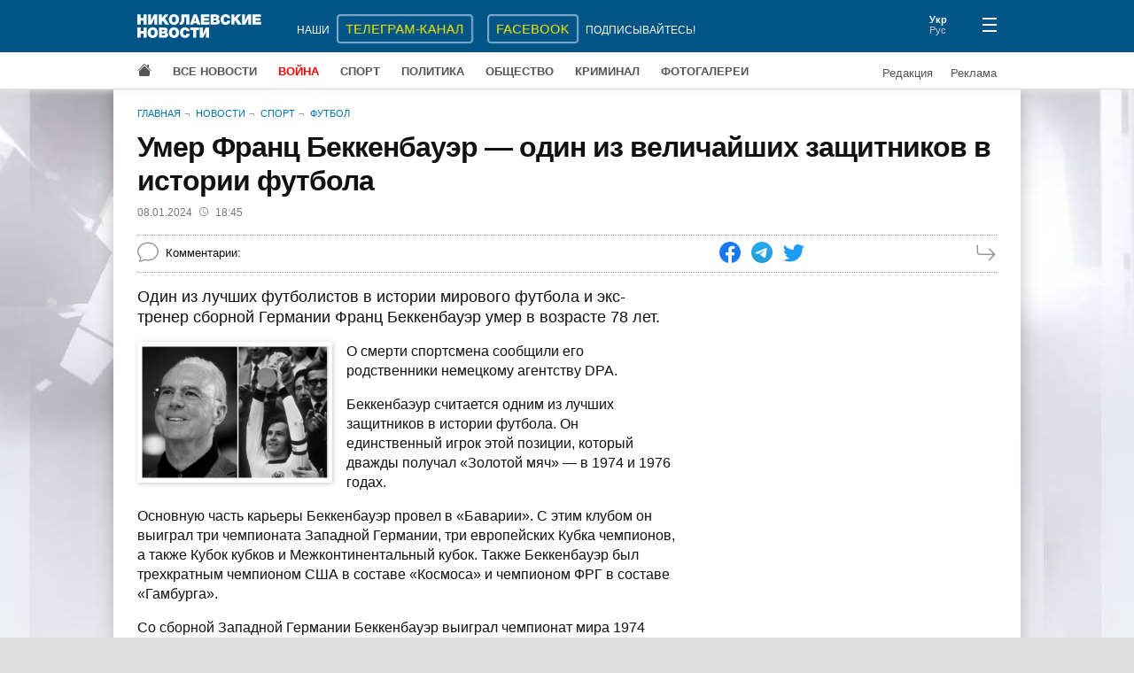

--- FILE ---
content_type: text/html; charset=UTF-8
request_url: https://www.niknews.mk.ua/2024/01/08/umer-frants-bekkenbauer--odin-iz-velichajshih-zaschitnikov-v-istorii-futbola/
body_size: 2858
content:
 <!DOCTYPE html>
<html lang="ru" prefix="og: http://ogp.me/ns#">
  <head>
    <meta charset="utf-8">
    <meta name="viewport" content="width=device-width, initial-scale=1">
    <meta name="description" content="Один из лучших футболистов в истории мирового футбола и экс-тренер сборной Германии Франц Беккенбауэр умер в возрасте 78 лет.">
    <meta property="og:url" content="https://www.niknews.mk.ua/2024/01/08/umer-frants-bekkenbauer--odin-iz-velichajshih-zaschitnikov-v-istorii-futbola/">
    <meta property="og:title" content="Умер Франц Беккенбауэр — один из величайших защитников в истории футбола">
    <meta property="og:type" content="article">
    <meta property="og:description" content="Один из лучших футболистов в истории мирового футбола и экс-тренер сборной Германии Франц Беккенбауэр умер в возрасте 78 лет.">
    <meta property="og:image" content="https://www.niknews.mk.ua/image/89/88902-600x0.jpg">
    <meta property="og:image:width" content="600">
    <meta property="og:image:height" content="427">
    <meta property="og:image:alt" content="Умер Франц Беккенбауэр — один из величайших защитников в истории футбола">
    <meta name="twitter:card" content="summary_large_image">
    <title>Умер Франц Беккенбауэр — один из величайших защитников в истории футбола</title>
    <link rel="canonical" href="https://www.niknews.mk.ua/2024/01/08/umer-frants-bekkenbauer--odin-iz-velichajshih-zaschitnikov-v-istorii-futbola/">
    <link rel="alternate" hreflang="ru" href="https://www.niknews.mk.ua/2024/01/08/umer-frants-bekkenbauer--odin-iz-velichajshih-zaschitnikov-v-istorii-futbola/">
    <link rel="alternate" hreflang="uk" href="https://www.niknews.mk.ua/uk/2024/01/08/umer-frants-bekkenbauer--odin-iz-velichajshih-zaschitnikov-v-istorii-futbola/">
    <!-- Global site tag (gtag.js) - Google Analytics -->
    <script async src="https://www.googletagmanager.com/gtag/js?id=UA-1308982-1"></script>
    <script>window.dataLayer=window.dataLayer||[];function gtag(){dataLayer.push(arguments);}gtag('js',new Date());gtag('config','UA-1308982-1');</script>
    <!-- Counter -->
<!-- Global site tag (gtag.js) - Google Analytics -->
<script async src="https://www.googletagmanager.com/gtag/js?id=G-97PQ11SNKT"></script>
<script>
  window.dataLayer = window.dataLayer || [];
  function gtag(){dataLayer.push(arguments);}
  gtag('js', new Date());

  gtag('config', 'G-97PQ11SNKT');
</script>
    <link rel="stylesheet" href="/static/style.css?v=1.9.0">
    <script async src="https://pagead2.googlesyndication.com/pagead/js/adsbygoogle.js?client=ca-pub-0165115766665577" crossorigin="anonymous"></script>
    <script type="application/ld+json">[{"@context":"https://schema.org","@type":"NewsArticle","headline":"Умер Франц Беккенбауэр — один из величайших защитников в истории футбола","datePublished":"2024-01-08T16:45:00+00:00","dateModified":"2024-01-08T16:48:00+00:00"},{"@context":"https://schema.org","@type":"BreadcrumbList","itemListElement":[{"@type":"ListItem","position":1,"name":"Главная","item":"https://www.niknews.mk.ua/"},{"@type":"ListItem","position":2,"name":"Новости","item":"https://www.niknews.mk.ua/novosti"}]}]</script>
  </head>
  <body>
    <div id="root">
      <header>
        <div class="menu-close header">
          <div class="container header-row">
            <div class="logo">
              <a href="/"><img src="/static/logo.ru.svg" alt="Николаевские новости"></a>
            </div>
          </div>
        </div>
      </header>
      <div class="container">
        <div class="breadcrumbs">
          <a href="/">Главная</a>
          <a href="/novosti">Новости</a>
          <a href="/sport">Спорт</a>
          <a href="/sport/futbol">Футбол</a>
        </div>
        <article data-id="140127">
          <h1>Умер Франц Беккенбауэр — один из величайших защитников в истории футбола</h1>
          <div class="date-author">
            <time datetime="2024-01-08 06:45">08.01.2024<svg xmlns="http://www.w3.org/2000/svg" width="10" height="10" fill="currentColor" viewBox="0 0 16 16"><path d="M8 3.5a.5.5 0 0 0-1 0V9a.5.5 0 0 0 .252.434l3.5 2a.5.5 0 0 0 .496-.868L8 8.71V3.5z"/><path d="M8 16A8 8 0 1 0 8 0a8 8 0 0 0 0 16zm7-8A7 7 0 1 1 1 8a7 7 0 0 1 14 0z"/></svg>18:45</time>
            
          </div>
          <div class="data">
            <div class="comments-count"><span id="comcaption">Комментарии: </span><span id="comcount" data-xid="140127"></span></div>
            <div class="share">
              <a class="share-icon facebook" href="https://www.facebook.com/sharer/sharer.php?u=https%3A%2F%2Fwww.niknews.mk.ua%2F2024%2F01%2F08%2Fumer-frants-bekkenbauer--odin-iz-velichajshih-zaschitnikov-v-istorii-futbola%2F" rel="nofollow"></a>
              <a class="share-icon telegram" href="https://t.me/share/url?url=https%3A%2F%2Fwww.niknews.mk.ua%2F2024%2F01%2F08%2Fumer-frants-bekkenbauer--odin-iz-velichajshih-zaschitnikov-v-istorii-futbola%2F&text=%D0%A3%D0%BC%D0%B5%D1%80%20%D0%A4%D1%80%D0%B0%D0%BD%D1%86%20%D0%91%D0%B5%D0%BA%D0%BA%D0%B5%D0%BD%D0%B1%D0%B0%D1%83%D1%8D%D1%80%20%E2%80%94%20%D0%BE%D0%B4%D0%B8%D0%BD%20%D0%B8%D0%B7%20%D0%B2%D0%B5%D0%BB%D0%B8%D1%87%D0%B0%D0%B9%D1%88%D0%B8%D1%85%20%D0%B7%D0%B0%D1%89%D0%B8%D1%82%D0%BD%D0%B8%D0%BA%D0%BE%D0%B2%20%D0%B2%20%D0%B8%D1%81%D1%82%D0%BE%D1%80%D0%B8%D0%B8%20%D1%84%D1%83%D1%82%D0%B1%D0%BE%D0%BB%D0%B0" rel="nofollow"></a>
              <a class="share-icon twitter" href="https://twitter.com/intent/tweet?url=https%3A%2F%2Fwww.niknews.mk.ua%2F2024%2F01%2F08%2Fumer-frants-bekkenbauer--odin-iz-velichajshih-zaschitnikov-v-istorii-futbola%2F&text=%D0%A3%D0%BC%D0%B5%D1%80%20%D0%A4%D1%80%D0%B0%D0%BD%D1%86%20%D0%91%D0%B5%D0%BA%D0%BA%D0%B5%D0%BD%D0%B1%D0%B0%D1%83%D1%8D%D1%80%20%E2%80%94%20%D0%BE%D0%B4%D0%B8%D0%BD%20%D0%B8%D0%B7%20%D0%B2%D0%B5%D0%BB%D0%B8%D1%87%D0%B0%D0%B9%D1%88%D0%B8%D1%85%20%D0%B7%D0%B0%D1%89%D0%B8%D1%82%D0%BD%D0%B8%D0%BA%D0%BE%D0%B2%20%D0%B2%20%D0%B8%D1%81%D1%82%D0%BE%D1%80%D0%B8%D0%B8%20%D1%84%D1%83%D1%82%D0%B1%D0%BE%D0%BB%D0%B0" rel="nofollow"></a>
            </div>
            <a class="next" href="/ru/next/1704732300" rel="nofollow"></a>
          </div>
          <div id="middle" class="row">
            <div id="content">
              <div id="lead" class="lead"><p>Один из лучших футболистов в истории мирового футбола и экс-тренер сборной Германии Франц Беккенбауэр умер в возрасте 78 лет.</p></div>
              <div class="clearfix">
                <div id="media" class="media"></div>
                <p>О смерти спортсмена сообщили его родственники немецкому агентству DPA.</p><p>Беккенбаэур считается одним из лучших защитников в истории футбола. Он единственный игрок этой позиции, который дважды получал «Золотой мяч» — в 1974 и 1976 годах.</p><p>Основную часть карьеры Беккенбауэр провел в «Баварии». С этим клубом он выиграл три чемпионата Западной Германии, три европейских Кубка чемпионов, а также Кубок кубков и Межконтинентальный кубок. Также Беккенбауэр был трехкратным чемпионом США в составе «Космоса» и чемпионом ФРГ в составе «Гамбурга».</p><p>Со сборной Западной Германии Беккенбауэр выиграл чемпионат мира 1974 года и чемпиона Европы 1972-го.</p><p>Он – самый титулованный немецкий футболист в истории.</p>              
              </div>
              <div id="article-bottom"></div>
              <div id="adv"></div>
            </div>
            <aside></aside>
          </div>
        </article>
        <div class="lastnews" data-section="16"></div>
      </div>
      <footer></footer>
    </div>
    <script id="data" type="application/json">{"comments":true,"images":[{"id":88902,"image":"/image/89/88902-600x0.jpg","caption":"","credit":""}],"keywords":[],"relate":[],"section":16}</script>
    <script defer src="/static/commons.js?v=1.9.0"></script>
    <script defer src="/static/article.js?v=1.9.0"></script>
    <script async src="/user.js?article=140127"></script>
    <script>document.querySelectorAll('.share-icon').forEach(function(el){el.onclick=function(e){e.preventDefault();window.open(e.target.href,'_blank','scrollbars=0,resizable=1,menubar=0,left=100,top=100,width=650,height=570,toolbar=0,status=0');}});</script>
  </body>
</html>

--- FILE ---
content_type: text/html; charset=utf-8
request_url: https://www.google.com/recaptcha/api2/aframe
body_size: 266
content:
<!DOCTYPE HTML><html><head><meta http-equiv="content-type" content="text/html; charset=UTF-8"></head><body><script nonce="rY6l9wHpOTehCpLvI4usbg">/** Anti-fraud and anti-abuse applications only. See google.com/recaptcha */ try{var clients={'sodar':'https://pagead2.googlesyndication.com/pagead/sodar?'};window.addEventListener("message",function(a){try{if(a.source===window.parent){var b=JSON.parse(a.data);var c=clients[b['id']];if(c){var d=document.createElement('img');d.src=c+b['params']+'&rc='+(localStorage.getItem("rc::a")?sessionStorage.getItem("rc::b"):"");window.document.body.appendChild(d);sessionStorage.setItem("rc::e",parseInt(sessionStorage.getItem("rc::e")||0)+1);localStorage.setItem("rc::h",'1765431826538');}}}catch(b){}});window.parent.postMessage("_grecaptcha_ready", "*");}catch(b){}</script></body></html>

--- FILE ---
content_type: text/css; charset=UTF-8
request_url: https://www.niknews.mk.ua/static/style.css?v=1.9.0
body_size: 52617
content:
/*!***********************************************************************************************!*\
  !*** css ./node_modules/css-loader/dist/cjs.js!./node_modules/react-day-picker/lib/style.css ***!
  \***********************************************************************************************/
/* DayPicker styles */

.DayPicker {
  display: inline-block;
  font-size: 1rem;
}

.DayPicker-wrapper {
  position: relative;

  flex-direction: row;
  padding-bottom: 1em;

  -webkit-user-select: none;

     -moz-user-select: none;

      -ms-user-select: none;

          user-select: none;
}

.DayPicker-Months {
  display: flex;
  flex-wrap: wrap;
  justify-content: center;
}

.DayPicker-Month {
  display: table;
  margin: 0 1em;
  margin-top: 1em;
  border-spacing: 0;
  border-collapse: collapse;

  -webkit-user-select: none;

     -moz-user-select: none;

      -ms-user-select: none;

          user-select: none;
}

.DayPicker-NavBar {
}

.DayPicker-NavButton {
  position: absolute;
  top: 1em;
  right: 1.5em;
  left: auto;

  display: inline-block;
  margin-top: 2px;
  width: 1.25em;
  height: 1.25em;
  background-position: center;
  background-size: 50%;
  background-repeat: no-repeat;
  color: #8B9898;
  cursor: pointer;
}

.DayPicker-NavButton:hover {
  opacity: 0.8;
}

.DayPicker-NavButton--prev {
  margin-right: 1.5em;
  background-image: url([data-uri]);
}

.DayPicker-NavButton--next {
  background-image: url([data-uri]);
}

.DayPicker-NavButton--interactionDisabled {
  display: none;
}

.DayPicker-Caption {
  display: table-caption;
  margin-bottom: 0.5em;
  padding: 0 0.5em;
  text-align: left;
}

.DayPicker-Caption > div {
  font-weight: 500;
  font-size: 1.15em;
}

.DayPicker-Weekdays {
  display: table-header-group;
  margin-top: 1em;
}

.DayPicker-WeekdaysRow {
  display: table-row;
}

.DayPicker-Weekday {
  display: table-cell;
  padding: 0.5em;
  color: #8B9898;
  text-align: center;
  font-size: 0.875em;
}

.DayPicker-Weekday abbr[title] {
  border-bottom: none;
  text-decoration: none;
}

.DayPicker-Body {
  display: table-row-group;
}

.DayPicker-Week {
  display: table-row;
}

.DayPicker-Day {
  display: table-cell;
  padding: 0.5em;
  border-radius: 50%;
  vertical-align: middle;
  text-align: center;
  cursor: pointer;
}

.DayPicker-WeekNumber {
  display: table-cell;
  padding: 0.5em;
  min-width: 1em;
  border-right: 1px solid #EAECEC;
  color: #8B9898;
  vertical-align: middle;
  text-align: right;
  font-size: 0.75em;
  cursor: pointer;
}

.DayPicker--interactionDisabled .DayPicker-Day {
  cursor: default;
}

.DayPicker-Footer {
  padding-top: 0.5em;
}

.DayPicker-TodayButton {
  border: none;
  background-color: transparent;
  background-image: none;
  box-shadow: none;
  color: #4A90E2;
  font-size: 0.875em;
  cursor: pointer;
}

/* Default modifiers */

.DayPicker-Day--today {
  color: #D0021B;
  font-weight: 700;
}

.DayPicker-Day--outside {
  color: #8B9898;
  cursor: default;
}

.DayPicker-Day--disabled {
  color: #DCE0E0;
  cursor: default;
  /* background-color: #eff1f1; */
}

/* Example modifiers */

.DayPicker-Day--sunday {
  background-color: #F7F8F8;
}

.DayPicker-Day--sunday:not(.DayPicker-Day--today) {
  color: #DCE0E0;
}

.DayPicker-Day--selected:not(.DayPicker-Day--disabled):not(.DayPicker-Day--outside) {
  position: relative;

  background-color: #4A90E2;
  color: #F0F8FF;
}

.DayPicker-Day--selected:not(.DayPicker-Day--disabled):not(.DayPicker-Day--outside):hover {
  background-color: #51A0FA;
}

.DayPicker:not(.DayPicker--interactionDisabled)
  .DayPicker-Day:not(.DayPicker-Day--disabled):not(.DayPicker-Day--selected):not(.DayPicker-Day--outside):hover {
  background-color: #F0F8FF;
}

/* DayPickerInput */

.DayPickerInput {
  display: inline-block;
}

.DayPickerInput-OverlayWrapper {
  position: relative;
}

.DayPickerInput-Overlay {
  position: absolute;
  left: 0;
  z-index: 1;

  background: white;
  box-shadow: 0 2px 5px rgba(0, 0, 0, 0.15);
}

/*!**************************************************************************************************************!*\
  !*** css ./node_modules/css-loader/dist/cjs.js!./node_modules/sass-loader/dist/cjs.js!./src/scss/style.scss ***!
  \**************************************************************************************************************/
@charset "UTF-8";
html {
  margin: 0;
  padding: 0; }

body {
  font-family: Arial, sans-seriff;
  margin: 0;
  padding: 0;
  color: #111;
  background-color: #e0e0e0; }

a {
  color: #0075b9; }

h1, h2, h3, h4 {
  letter-spacing: -.5px;
  -webkit-font-smoothing: antialiased; }

p {
  margin: 0 0 1rem;
  padding: 0; }

#root {
  background-color: #fff; }

@media (min-width: 1100px) {
  #root {
    background: #fff url(ed3c83af38d051b94674.jpg) top 100px center no-repeat; } }

.black, .cards-card a, ul.relate a {
  color: #333;
  text-decoration: none; }
  .black:hover, .cards-card a:hover, ul.relate a:hover {
    color: lighter(#0075b9, 10); }

.big {
  text-transform: uppercase;
  font-size: 2.3rem; }

.subcategory {
  margin-bottom: 16px; }
  .subcategory > a {
    display: inline-block;
    margin: 0 8px 8px 0;
    padding: 2px 8px;
    border: 1px solid #666;
    border-radius: 4px;
    color: #666;
    font-family: sans-serif;
    font-size: .9rem;
    text-decoration: none; }

.overline {
  font-size: 10px;
  text-transform: uppercase;
  font-weight: bold; }

.container {
  width: 970px;
  margin: 0 auto;
  position: relative;
  box-sizing: border-box; }

@media all and (max-width: 575px) {
  .container {
    width: 100%;
    padding: 0 24px; } }

@media (min-width: 576px) and (max-width: 975px) {
  .container {
    width: 100%;
    padding: 0 48px; } }

.list {
  margin: 0 0 24px;
  padding: 0; }

.list li {
  font-size: 14px;
  margin: 12px 0;
  padding: 0;
  list-style-type: none; }

.list a {
  font-size: 16px;
  text-decoration: none; }

@media (min-width: 976px) {
  .row {
    display: grid;
    grid-template-columns: 608px 1fr;
    grid-column-gap: 16px; }
  .grid-items {
    display: grid;
    grid-template-columns: 1fr 1fr;
    grid-column-gap: 32px; } }

.items-by-month li {
  margin: 16px 0 0; }

.items-by-month a {
  color: #333;
  text-decoration: none; }

.search {
  margin: 16px 0 0;
  padding: 0 8px 0 16px;
  background-color: #fff;
  display: grid;
  grid-template-columns: 1fr 24px; }

input[type="search"] {
  margin: 0;
  padding: 0;
  height: 40px;
  font-size: 1.4rem;
  width: 98%;
  border: none;
  outline: none; }

.search-result {
  border: 1px solid #ccc; }

.search button {
  margin: 0;
  padding: 0;
  border: none;
  background-color: transparent; }

input[type="search"]::placeholder {
  font-size: 14px; }

input[type="search"]::reveal {
  display: none; }

.partner, .adsbygoogle {
  margin: 1rem auto 0; }

.table {
  width: 100%;
  margin-bottom: 16px;
  border-collapse: collapse; }
  .table td {
    border-bottom: 1px solid #999;
    font-size: 14px;
    padding: 0 2px; }
  .table p {
    margin: 0;
    font-size: 14px; }

.header-football {
  background: url([data-uri]) no-repeat 0 0;
  font-size: 14px;
  font-weight: bold;
  color: #900;
  margin: 1rem 0;
  padding-left: 48px; }
  .header-football a {
    font-weight: normal; }

.header-basketball {
  background: url([data-uri]) no-repeat 0 0;
  font-size: 14px;
  font-weight: bold;
  color: #900;
  margin: 1rem 0;
  padding-left: 48px; }
  .header-basketball a {
    font-weight: normal; }

.games {
  width: 100%;
  font-size: 14px;
  border-collapse: collapse; }
  .games td {
    border: 1px solid #333;
    text-align: center;
    padding: 0 8px; }

.notfound {
  display: block;
  width: 515px;
  margin: 0 auto; }

.user {
  background-color: #eeeeee;
  padding: 2px 0 2px;
  font-size: 12px;
  line-height: 2em;
  color: #b0bec5; }
  .user .container {
    display: flex;
    justify-content: space-between; }
  .user span:not(:last-child) {
    display: inline-block;
    margin-right: 32px; }
  .user a {
    display: inline-block;
    text-decoration: none; }
  .user svg {
    padding-top: 0px;
    vertical-align: text-bottom; }

.breadcrumbs {
  color: #999;
  margin: 16px 0 8px;
  font-size: 11px;
  line-height: 2em;
  text-decoration: none;
  text-transform: uppercase; }
  .breadcrumbs > a {
    color: #0075b9;
    text-decoration: none;
    display: inline-block;
    margin: 0 4px 0 0; }
  .breadcrumbs > a::after {
    content: "¬";
    margin-left: 4px;
    color: #999; }
  .breadcrumbs > a:last-child::after {
    content: "";
    margin: 0; }

.cards {
  display: flex;
  flex-wrap: wrap;
  margin: 0 -8px; }
  .cards-card {
    flex: 1 180px;
    margin: 16px 8px 0; }
    .cards-card-media {
      position: relative; }
      .cards-card-media-title {
        margin-top: 4px; }
    .cards-card a {
      display: block;
      font-size: 14px;
      font-weight: bold; }
    .cards-card img {
      width: 100%;
      height: 120px;
      object-fit: cover;
      display: block; }
    .cards-card-description {
      display: none; }

@media all and (min-width: 544px) {
  .cards-card:first-child {
    background-color: #005586;
    flex: 100%; }
    .cards-card:first-child img {
      height: 400px; }
    .cards-card:first-child .cards-card-media-title {
      font-size: 33px;
      position: absolute;
      line-height: 33px;
      color: #fff;
      text-shadow: 1px 1px 4px rgba(0, 0, 0, 0.8);
      bottom: 0;
      padding: 16px 100px 16px 16px;
      background-image: linear-gradient(to bottom, rgba(0, 85, 134, 0), #005586);
      background-repeat: repeat-x; }
    .cards-card:first-child .cards-card-description {
      display: block;
      color: #fff;
      margin-left: 64px;
      margin-bottom: 16px;
      padding: 0 16px;
      font-size: 15px;
      font-weight: normal;
      position: relative;
      min-height: 32px; }
      .cards-card:first-child .cards-card-description::before {
        content: url("data:image/svg+xml; utf8, <svg xmlns=\"http://www.w3.org/2000/svg\" width=\"32\" height=\"32\" fill=\"white\" viewBox=\"0 0 16 16\"><path fill-rule=\"evenodd\" d=\"M1 8a7 7 0 1 0 14 0A7 7 0 0 0 1 8zm15 0A8 8 0 1 1 0 8a8 8 0 0 1 16 0zM4.5 7.5a.5.5 0 0 0 0 1h5.793l-2.147 2.146a.5.5 0 0 0 .708.708l3-3a.5.5 0 0 0 0-.708l-3-3a.5.5 0 1 0-.708.708L10.293 7.5H4.5z\"/></svg>");
        display: block;
        position: absolute;
        left: -40px; } }

.pagination {
  margin: 32px 0;
  padding: 0;
  list-style: none;
  text-align: center; }
  .pagination > li {
    display: inline-block;
    margin: 0 4px;
    padding: 0; }
  .pagination a {
    display: block;
    color: #333;
    text-decoration: none;
    padding: 6px 12px; }
  .pagination .active {
    background-color: #0075b9;
    border: 1px solid #0075b9; }
    .pagination .active a {
      color: #fff; }
  .pagination .disabled a {
    color: #ccc; }

.spiner {
  margin: 0 auto;
  border: 6px solid #f3f3f3;
  border-top: 6px solid #333;
  border-radius: 50%;
  width: 32px;
  height: 32px;
  animation: spin 2s linear infinite; }

@keyframes spin {
  0% {
    transform: rotate(0deg); }
  100% {
    transform: rotate(360deg); } }

footer {
  margin-top: 1rem;
  padding: 1.5rem 0 1rem;
  background-color: #e0e0e0;
  font-size: 12px;
  border-top: 4px solid #9e9e9e;
  color: #424242; }
  footer a {
    color: #424242;
    text-decoration: none; }
    footer a:hover {
      text-decoration: underline; }

.footer-flex {
  margin: 0 -1rem;
  display: flex;
  flex-wrap: wrap; }
  .footer-flex-copyright {
    margin: 0 1rem;
    flex: 1 200px;
    order: 3; }
  .footer-flex-subscription {
    margin: 0 1rem;
    flex: 1 140px;
    order: 2;
    margin-bottom: 1rem;
    line-height: 1.5em; }
  .footer-flex-sections {
    margin: 0 1rem;
    flex: 1 140px;
    order: 1;
    margin-bottom: 1rem; }
    .footer-flex-sections a {
      text-align: center;
      display: block;
      margin-bottom: 4px;
      padding: 4px 8px;
      border-radius: 4px;
      border: 1px solid #999;
      font-weight: bold; }
  .footer-flex-subscription div {
    margin-bottom: .5rem;
    font-weight: bold; }
  .footer-flex-subscription a {
    display: block; }

.footer-inline {
  text-align: center;
  margin: 0 1rem;
  line-height: 2rem; }
  .footer-inline a {
    display: inline-block;
    margin: 0 .5rem; }

@media (min-width: 640px) {
  .footer-flex-copyright {
    flex: 2;
    order: 1; }
  .footer-flex-subscription {
    flex: 1;
    order: 2; }
  .footer-flex-sections {
    flex: 1;
    order: 3; } }

.header {
  min-height: 60px;
  font-size: 14px;
  user-select: none;
  -webkit-user-select: none;
  -moz-user-select: none;
  border-bottom: 1px solid #e0e0e0;
  box-shadow: 0 0 8px #eeeeee;
  background-color: #005586; }

.top-sticky {
  position: sticky;
  top: 0;
  z-index: 21; }

.btn-menu {
  cursor: pointer;
  margin-top: 20px; }

.logo {
  margin-top: 13px;
  margin-bottom: 13px; }

.logo a {
  display: inline-block; }

.lang {
  margin-top: 16px;
  color: #ccc;
  font-size: 11px; }

.lang .active {
  color: #fff;
  cursor: pointer;
  font-weight: bold; }

.menu-open {
  transition: background-color 0.3s ease;
  background-color: #00456d; }

.menu-open .lang {
  display: none; }

.top-menu {
  border-bottom: 1px solid rgba(0, 0, 0, 0.2); }

nav {
  margin: 32px 0 0;
  padding-bottom: 8px;
  display: flex;
  flex-direction: row;
  flex-wrap: wrap; }

/*nav a:first-child {
  color: #ffb74d;
}*/
nav a {
  flex: 0 0 260px;
  align-content: space-between;
  display: inline-block;
  margin-bottom: 16px;
  /*display: block;*/
  text-transform: uppercase;
  font-weight: bold; }

.menu-open a {
  color: #fff;
  text-decoration: none; }

.bottom-menu {
  padding: 16px 0;
  border-top: 1px solid rgba(255, 255, 255, 0.2);
  text-align: right; }

.bottom-menu a {
  display: inline-block;
  color: #eceff1;
  /*margin-right: 8px;*/ }

.bottom-menu a::after {
  content: "|";
  margin-left: 12px;
  margin-right: 12px; }

.bottom-menu a:last-of-type::after {
  content: "";
  margin: 0; }

/*.bottom-menu a:first-of-type {
  padding-left: 0;
}*/
.short-nav {
  color: #fff;
  font-size: 12px; }
  .short-nav span,
  .short-nav a {
    text-transform: uppercase;
    display: inline-block; }
  .short-nav a {
    border: 2px solid #82acce;
    border-radius: 4px;
    color: #fe0;
    margin: 16px 8px 0;
    padding: 6px 8px;
    text-decoration: none;
    font-size: 15px;
    animation-name: pulse;
    animation-delay: 3s;
    animation-duration: 5s;
    animation-iteration-count: infinite; }

.menu-open .short-nav {
  display: none; }

.header-row {
  display: grid;
  grid-template-columns: 180px 1fr 60px 16px; }

.menu-open .header-row {
  grid-template-columns: 1fr 16px; }

.menu-submenu {
  background-color: #fff;
  text-transform: uppercase;
  font-weight: bold; }
  .menu-submenu .container {
    position: relative;
    display: flex; }
    .menu-submenu .container a {
      font-size: 13px;
      color: #555;
      text-decoration: none;
      margin: 14px 24px 12px 0; }
      .menu-submenu .container a.home {
        content: url([data-uri]);
        width: 16px;
        height: 16px;
        margin-top: 12px; }
      .menu-submenu .container a.red {
        color: red; }
      .menu-submenu .container a.menu-submenu-right {
        position: absolute;
        margin-right: 0;
        padding: 0;
        top: 2px;
        right: 72px;
        font-weight: normal;
        text-transform: none; }
      .menu-submenu .container a:last-child {
        right: 0; }

.top-add {
  margin-left: auto;
  margin-right: auto;
  min-width: 320px;
  max-width: 970px;
  width: 100%;
  height: 90px;
  overflow: hidden; }

@media (max-width: 980px) {
  .short-nav, .menu-submenu {
    display: none; }
  .header-row {
    grid-template-columns: 1fr 60px 16px; }
  .menu-open .header-row {
    grid-template-columns: 1fr 16px; } }

@keyframes pulse {
  0% {
    transform: scale(1); }
  10% {
    transform: scale(0.9); }
  30% {
    transform: scale(1.1); }
  50% {
    transform: scale(1); }
  100% {
    transform: scale(1); } }

.item {
  display: flex;
  justify-content: space-between;
  margin-bottom: 16px;
  padding-top: 16px;
  border-top: 1px dotted #aaa;
  font-size: 14px;
  line-height: 18px;
  color: #333;
  text-decoration: none; }
  .item-section {
    font-size: 10px;
    line-height: 1em;
    margin-bottom: 4px;
    font-weight: bold;
    color: #000;
    text-transform: uppercase; }
  .item-title {
    margin-top: 2px;
    font-size: 16px; }
    .item-title:hover {
      color: #0075b9; }
  .item-description {
    display: none; }
  .item-datetime {
    margin-top: 2px;
    font-size: 11px;
    color: #757575; }
  .item img {
    margin-right: 16px;
    width: 72px;
    min-width: 72px;
    height: 72px;
    object-fit: cover; }

@media all and (min-width: 500px) {
  .item-section {
    color: #0075b9; }
  .item-title {
    margin-bottom: 8px;
    font-size: 20px;
    line-height: 1.1em;
    font-weight: bold;
    -webkit-font-smoothing: antialiased; }
  .item-description {
    display: block; }
  .item img {
    width: 192px;
    min-width: 192px;
    height: 140px;
    border: 4px solid #fff;
    box-shadow: 0 0 6px #ccc; } }

.news {
  display: grid;
  grid-template-columns: repeat(auto-fill, minmax(240px, 1fr));
  grid-column-gap: 2rem;
  grid-row-gap: 0; }

.item-small {
  display: flex;
  justify-content: space-between;
  margin-top: 16px;
  font-size: 14px;
  line-height: 18px;
  color: #333;
  text-decoration: none; }
  .item-small-section {
    font-size: 10px;
    line-height: 1em;
    color: #0075b9;
    text-transform: uppercase; }
  .item-small-title {
    margin-top: 2px;
    font-size: 15px;
    font-weight: bold; }
    .item-small-title:hover {
      color: #0075b9; }
  .item-small-datetime {
    margin-top: 2px;
    font-size: 11px;
    color: #757575; }
  .item-small img {
    margin-right: 16px;
    min-width: 72px;
    object-fit: cover; }

.text-icon a {
  padding-left: 32px;
  background: url([data-uri]) no-repeat 0 22px; }

.lastgallery {
  border-radius: 8px;
  margin-top: 2rem;
  padding-top: 0px;
  background-color: #333; }
  .lastgallery #navPrev, .lastgallery #navNext {
    cursor: pointer; }
  .lastgallery-header {
    color: #ccc;
    padding: 16px 16px 4px;
    border-bottom: 1px solid #222;
    display: grid;
    grid-template-columns: 1fr 48px 24px; }
    .lastgallery-header-title {
      font-size: 18px;
      font-weight: bold; }
  .lastgallery .swiper {
    border-top: 1px solid #464646;
    padding: 8px 16px 16px; }
  .lastgallery .swiper-slide {
    width: 192px; }
    .lastgallery .swiper-slide img {
      width: 192px;
      height: 140px;
      margin-bottom: 4px;
      object-fit: cover; }
    .lastgallery .swiper-slide a {
      display: inline-block;
      font-size: 12px;
      font-weight: bold;
      color: #fff;
      text-decoration: none;
      line-height: 14px; }

#hypercomments_mix {
  margin-top: 2rem;
  width: 100%; }

.root-news {
  margin-top: 2rem;
  margin-bottom: 2rem;
  display: grid;
  grid-template-columns: repeat(auto-fit, minmax(240px, 1fr));
  grid-gap: 2rem; }

.sport {
  margin-top: 1rem;
  padding: 1rem;
  font-size: 14px;
  border: 1px solid #ccc;
  background-color: #fafafa; }
  .sport-header {
    padding-bottom: 4px;
    border-bottom: 1px dashed #ccc;
    font-size: 16px;
    font-weight: bold;
    text-transform: uppercase; }

.aside {
  width: 100%;
  max-width: 346px;
  overflow: hidden; }

.headerline {
  display: block;
  font-size: 12px;
  font-weight: bold;
  background-color: #858585;
  background-image: -moz-linear-gradient(top, #999, #666);
  background-image: -webkit-gradient(linear, 0 0, 0 100%, from(#999), to(#666));
  background-image: -webkit-linear-gradient(top, #999, #666);
  background-image: -o-linear-gradient(top, #999, #666);
  background-image: linear-gradient(to bottom, #999, #666);
  background-repeat: repeat-x;
  filter: progid:DXImageTransform.Microsoft.gradient(startColorstr='#ff999999',endColorstr='#ff666666',GradientType=0);
  text-transform: uppercase;
  padding: 2px 10px;
  color: #fff;
  position: relative; }
  .headerline::before {
    content: "";
    display: block;
    width: 100%;
    height: 2px;
    background-color: #999;
    position: absolute;
    top: -4px;
    left: 0; }

.hc__mix__link {
  max-width: 200px; }

.years {
  margin: 16px 0; }
  .years .swiper-slide {
    font-size: 13px;
    width: 48px; }

.DayPicker-WeekdaysRow {
  border-bottom: 1px solid #ccc; }

article p {
  font-size: 16px;
  line-height: 1.38em; }

article iframe {
  max-width: 100%; }

figure {
  position: relative;
  box-sizing: content-box;
  margin: 0 0 32px;
  padding: 0; }

img {
  max-width: 100%; }

figcaption {
  font-size: 14px;
  line-height: 15px;
  color: #666; }

figcaption > div {
  text-align: right;
  font-size: 12px;
  line-height: 14px;
  color: #999; }

h1 {
  font-size: 1.6rem;
  margin: 0 0 8px;
  padding: 0; }

h2 {
  font-weight: normal;
  font-size: 1.4rem;
  letter-spacing: normal;
  margin-top: 0; }

h6 {
  border-bottom: 1px dotted #d4d4d4;
  color: #999;
  font-size: 13px;
  margin: 0 auto;
  padding-bottom: 2px;
  text-transform: uppercase; }

.tags {
  list-style: none;
  list-style-image: none;
  margin: 0 0 16px;
  padding: 0; }

.tags > li {
  list-style-type: none;
  margin: 3px 8px 3px 0;
  display: inline-block; }

.tags a {
  background: #e6e5e5;
  padding: 5px 10px;
  color: #666;
  font-size: 13px;
  font-weight: bold;
  border-radius: 3px;
  text-decoration: none;
  display: block;
  -webkit-tap-highlight-color: transparent; }

.date-author {
  font-size: 12px;
  line-height: 1.5em; }
  .date-author time {
    display: inline-block;
    margin-right: 16px;
    color: #757575; }
    .date-author time svg {
      margin: 0 8px;
      color: #666; }
  .date-author .author {
    font-weight: bold;
    text-decoration: none;
    color: #333; }
    .date-author .author:not(:last-child):after {
      content: ","; }

.warp {
  position: absolute;
  top: 0;
  left: 0;
  transition: max-width .3s ease; }

figure .max-warp {
  max-width: 212px !important; }

/* Растягиваемое фото встраиваем в контейнер */
.gallery {
  position: relative;
  overflow: hidden;
  width: 100%;
  margin-top: 1rem;
  padding-top: 66.67%;
  /* 3:2 (2/3 = 0.666) */
  background-color: #efefef; }
  .gallery .swiper {
    position: absolute;
    top: 0;
    left: 0;
    bottom: 0;
    right: 0;
    width: 100%;
    height: 100%; }
    .gallery .swiper img {
      display: block;
      width: 100%;
      height: 100%;
      object-fit: scale-down; }

#gallery-pages {
  margin-top: 8px;
  text-align: center;
  font-size: 12px;
  font-weight: bold; }

/* Растягиваемое видео встраиваем в контейнер */
.video {
  position: relative;
  overflow: hidden;
  width: 100%;
  margin-top: 1rem;
  margin-bottom: 1rem;
  padding-top: 56.25%;
  /* 16:9 Aspect Ratio (divide 9 by 16 = 0.5625) */ }
  .video iframe {
    position: absolute;
    top: 0;
    left: 0;
    bottom: 0;
    right: 0;
    width: 100%;
    height: 100%; }

.hc__right {
  padding: 1rem 0 !important; }

.clearfix::after {
  content: "";
  clear: both;
  display: block; }

@media all and (min-width: 576px) {
  .media {
    width: 220px;
    float: left;
    margin-right: 16px; }
  #content::after {
    content: "";
    clear: both;
    display: table; }
  figure img {
    /*max-width: 212px;*/
    min-width: 212px;
    border: 4px solid #fff;
    box-shadow: 1px 1px 5px #c8c8c8; }
  figure {
    margin-bottom: 16px; }
  h1 {
    font-size: 32px;
    line-height: 38px;
    letter-spacing: -1px; }
  .lead p {
    font-size: 18px;
    line-height: 1.3em; } }

.read-google-news {
  background-color: #efefef;
  text-align: center;
  margin: 2rem 0; }
  .read-google-news a {
    display: inline-block;
    padding: 16px 24px;
    border: 1px solid #333;
    color: #333;
    text-decoration: none;
    font-size: 14px; }

.lastnews {
  margin-top: 1rem; }
  .lastnews-header {
    display: grid;
    grid-template-columns: 1fr 1fr;
    border-bottom: 1px solid #ccc;
    padding-bottom: 8px; }
    .lastnews-header-title {
      font-size: 15px;
      text-transform: uppercase;
      font-weight: bold; }
    .lastnews-header-link {
      text-align: right;
      font-size: 12px;
      align-self: end; }
      .lastnews-header-link a {
        text-decoration: none; }

ul.relate {
  list-style: none;
  margin: 0 0 16px;
  padding: 0; }
  ul.relate li {
    margin: 0;
    padding: 16px 16px 0;
    background: url([data-uri]) no-repeat 0 24px; }
  ul.relate a {
    font-size: 14px;
    font-weight: bold; }

.data {
  position: relative;
  margin: 16px 0;
  border-top: 1px dotted #9e9e9e;
  border-bottom: 1px dotted #9e9e9e;
  min-height: 41px;
  display: flex;
  font-size: 13px;
  align-items: center; }
  .data .comments-count {
    flex: 2;
    min-width: 24px;
    height: 24px;
    padding: 6px 0 0 32px;
    background: url([data-uri]) no-repeat; }
  .data .share {
    flex: 1;
    min-width: 140px; }
    .data .share .share-icon {
      display: inline-block;
      width: 24px;
      height: 24px;
      margin-right: 8px; }
  .data .next {
    position: absolute;
    top: 8px;
    right: 0;
    width: 24px;
    height: 24px;
    max-width: 24px;
    content: url([data-uri]); }

.facebook {
  content: url([data-uri]); }

.telegram {
  content: url([data-uri]); }

.twitter {
  content: url([data-uri]); }

@media all and (max-width: 575px) {
  #comcaption {
    display: none; } }

.tv-days {
  list-style: none;
  margin: 16px 0 24px;
  padding: 0;
  display: grid;
  grid-template-columns: repeat(7, 1fr); }
  .tv-days li {
    cursor: pointer;
    margin: 0;
    padding: 8px 0;
    font-size: 20px;
    font-weight: bold;
    color: #fff;
    background-color: #0075b9;
    text-align: center; }
    .tv-days li.active {
      background-color: #005586; }

/**
 * Swiper 7.0.5
 * Most modern mobile touch slider and framework with hardware accelerated transitions
 * https://swiperjs.com
 *
 * Copyright 2014-2021 Vladimir Kharlampidi
 *
 * Released under the MIT License
 *
 * Released on: September 9, 2021
 */
@font-face {
  font-family: swiper-icons;
  src: url("data:application/font-woff;charset=utf-8;base64, [base64]//wADZ2x5ZgAAAywAAADMAAAD2MHtryVoZWFkAAABbAAAADAAAAA2E2+eoWhoZWEAAAGcAAAAHwAAACQC9gDzaG10eAAAAigAAAAZAAAArgJkABFsb2NhAAAC0AAAAFoAAABaFQAUGG1heHAAAAG8AAAAHwAAACAAcABAbmFtZQAAA/gAAAE5AAACXvFdBwlwb3N0AAAFNAAAAGIAAACE5s74hXjaY2BkYGAAYpf5Hu/j+W2+MnAzMYDAzaX6QjD6/4//Bxj5GA8AuRwMYGkAPywL13jaY2BkYGA88P8Agx4j+/8fQDYfA1AEBWgDAIB2BOoAeNpjYGRgYNBh4GdgYgABEMnIABJzYNADCQAACWgAsQB42mNgYfzCOIGBlYGB0YcxjYGBwR1Kf2WQZGhhYGBiYGVmgAFGBiQQkOaawtDAoMBQxXjg/wEGPcYDDA4wNUA2CCgwsAAAO4EL6gAAeNpj2M0gyAACqxgGNWBkZ2D4/wMA+xkDdgAAAHjaY2BgYGaAYBkGRgYQiAHyGMF8FgYHIM3DwMHABGQrMOgyWDLEM1T9/w8UBfEMgLzE////P/5//f/V/xv+r4eaAAeMbAxwIUYmIMHEgKYAYjUcsDAwsLKxc3BycfPw8jEQA/[base64]/uznmfPFBNODM2K7MTQ45YEAZqGP81AmGGcF3iPqOop0r1SPTaTbVkfUe4HXj97wYE+yNwWYxwWu4v1ugWHgo3S1XdZEVqWM7ET0cfnLGxWfkgR42o2PvWrDMBSFj/IHLaF0zKjRgdiVMwScNRAoWUoH78Y2icB/yIY09An6AH2Bdu/UB+yxopYshQiEvnvu0dURgDt8QeC8PDw7Fpji3fEA4z/PEJ6YOB5hKh4dj3EvXhxPqH/SKUY3rJ7srZ4FZnh1PMAtPhwP6fl2PMJMPDgeQ4rY8YT6Gzao0eAEA409DuggmTnFnOcSCiEiLMgxCiTI6Cq5DZUd3Qmp10vO0LaLTd2cjN4fOumlc7lUYbSQcZFkutRG7g6JKZKy0RmdLY680CDnEJ+UMkpFFe1RN7nxdVpXrC4aTtnaurOnYercZg2YVmLN/d/gczfEimrE/fs/bOuq29Zmn8tloORaXgZgGa78yO9/cnXm2BpaGvq25Dv9S4E9+5SIc9PqupJKhYFSSl47+Qcr1mYNAAAAeNptw0cKwkAAAMDZJA8Q7OUJvkLsPfZ6zFVERPy8qHh2YER+3i/BP83vIBLLySsoKimrqKqpa2hp6+jq6RsYGhmbmJqZSy0sraxtbO3sHRydnEMU4uR6yx7JJXveP7WrDycAAAAAAAH//wACeNpjYGRgYOABYhkgZgJCZgZNBkYGLQZtIJsFLMYAAAw3ALgAeNolizEKgDAQBCchRbC2sFER0YD6qVQiBCv/H9ezGI6Z5XBAw8CBK/m5iQQVauVbXLnOrMZv2oLdKFa8Pjuru2hJzGabmOSLzNMzvutpB3N42mNgZGBg4GKQYzBhYMxJLMlj4GBgAYow/P/PAJJhLM6sSoWKfWCAAwDAjgbRAAB42mNgYGBkAIIbCZo5IPrmUn0hGA0AO8EFTQAA");
  font-weight: 400;
  font-style: normal; }

:root {
  --swiper-theme-color:#007aff; }

.swiper {
  margin-left: auto;
  margin-right: auto;
  position: relative;
  overflow: hidden;
  list-style: none;
  padding: 0;
  z-index: 1; }

.swiper-vertical > .swiper-wrapper {
  flex-direction: column; }

.swiper-wrapper {
  position: relative;
  width: 100%;
  height: 100%;
  z-index: 1;
  display: flex;
  transition-property: transform;
  box-sizing: content-box; }

.swiper-android .swiper-slide, .swiper-wrapper {
  transform: translate3d(0px, 0, 0); }

.swiper-pointer-events {
  touch-action: pan-y; }

.swiper-pointer-events.swiper-vertical {
  touch-action: pan-x; }

.swiper-slide {
  flex-shrink: 0;
  width: 100%;
  height: 100%;
  position: relative;
  transition-property: transform; }

.swiper-slide-invisible-blank {
  visibility: hidden; }

.swiper-autoheight, .swiper-autoheight .swiper-slide {
  height: auto; }

.swiper-autoheight .swiper-wrapper {
  align-items: flex-start;
  transition-property: transform,height; }

.swiper-3d, .swiper-3d.swiper-css-mode .swiper-wrapper {
  perspective: 1200px; }

.swiper-3d .swiper-cube-shadow, .swiper-3d .swiper-slide, .swiper-3d .swiper-slide-shadow, .swiper-3d .swiper-slide-shadow-bottom, .swiper-3d .swiper-slide-shadow-left, .swiper-3d .swiper-slide-shadow-right, .swiper-3d .swiper-slide-shadow-top, .swiper-3d .swiper-wrapper {
  transform-style: preserve-3d; }

.swiper-3d .swiper-slide-shadow, .swiper-3d .swiper-slide-shadow-bottom, .swiper-3d .swiper-slide-shadow-left, .swiper-3d .swiper-slide-shadow-right, .swiper-3d .swiper-slide-shadow-top {
  position: absolute;
  left: 0;
  top: 0;
  width: 100%;
  height: 100%;
  pointer-events: none;
  z-index: 10; }

.swiper-3d .swiper-slide-shadow {
  background: rgba(0, 0, 0, 0.15); }

.swiper-3d .swiper-slide-shadow-left {
  background-image: linear-gradient(to left, rgba(0, 0, 0, 0.5), rgba(0, 0, 0, 0)); }

.swiper-3d .swiper-slide-shadow-right {
  background-image: linear-gradient(to right, rgba(0, 0, 0, 0.5), rgba(0, 0, 0, 0)); }

.swiper-3d .swiper-slide-shadow-top {
  background-image: linear-gradient(to top, rgba(0, 0, 0, 0.5), rgba(0, 0, 0, 0)); }

.swiper-3d .swiper-slide-shadow-bottom {
  background-image: linear-gradient(to bottom, rgba(0, 0, 0, 0.5), rgba(0, 0, 0, 0)); }

.swiper-css-mode > .swiper-wrapper {
  overflow: auto;
  scrollbar-width: none;
  -ms-overflow-style: none; }

.swiper-css-mode > .swiper-wrapper::-webkit-scrollbar {
  display: none; }

.swiper-css-mode > .swiper-wrapper > .swiper-slide {
  scroll-snap-align: start start; }

.swiper-horizontal.swiper-css-mode > .swiper-wrapper {
  scroll-snap-type: x mandatory; }

.swiper-vertical.swiper-css-mode > .swiper-wrapper {
  scroll-snap-type: y mandatory; }

.swiper-centered > .swiper-wrapper::before {
  content: '';
  flex-shrink: 0;
  order: 9999; }

.swiper-centered.swiper-horizontal > .swiper-wrapper > .swiper-slide:first-child {
  margin-inline-start: var(--swiper-centered-offset-before); }

.swiper-centered.swiper-horizontal > .swiper-wrapper::before {
  height: 100%;
  min-height: 1px;
  width: var(--swiper-centered-offset-after); }

.swiper-centered.swiper-vertical > .swiper-wrapper > .swiper-slide:first-child {
  margin-block-start: var(--swiper-centered-offset-before); }

.swiper-centered.swiper-vertical > .swiper-wrapper::before {
  width: 100%;
  min-width: 1px;
  height: var(--swiper-centered-offset-after); }

.swiper-centered > .swiper-wrapper > .swiper-slide {
  scroll-snap-align: center center; }

:root {
  --swiper-navigation-size:44px; }

.swiper-button-next, .swiper-button-prev {
  position: absolute;
  top: 50%;
  width: calc(var(--swiper-navigation-size)/ 44 * 27);
  height: var(--swiper-navigation-size);
  margin-top: calc(0px - (var(--swiper-navigation-size)/ 2));
  z-index: 10;
  cursor: pointer;
  display: flex;
  align-items: center;
  justify-content: center;
  color: var(--swiper-navigation-color, var(--swiper-theme-color)); }

.swiper-button-next.swiper-button-disabled, .swiper-button-prev.swiper-button-disabled {
  opacity: .35;
  cursor: auto;
  pointer-events: none; }

.swiper-button-next:after, .swiper-button-prev:after {
  font-family: swiper-icons;
  font-size: var(--swiper-navigation-size);
  text-transform: none !important;
  letter-spacing: 0;
  text-transform: none;
  font-variant: initial;
  line-height: 1; }

.swiper-button-prev, .swiper-rtl .swiper-button-next {
  left: 10px;
  right: auto; }

.swiper-button-prev:after, .swiper-rtl .swiper-button-next:after {
  content: 'prev'; }

.swiper-button-next, .swiper-rtl .swiper-button-prev {
  right: 10px;
  left: auto; }

.swiper-button-next:after, .swiper-rtl .swiper-button-prev:after {
  content: 'next'; }

.swiper-button-lock {
  display: none; }

.swiper-pagination {
  position: absolute;
  text-align: center;
  transition: .3s opacity;
  transform: translate3d(0, 0, 0);
  z-index: 10; }

.swiper-pagination.swiper-pagination-hidden {
  opacity: 0; }

.swiper-horizontal > .swiper-pagination-bullets, .swiper-pagination-bullets.swiper-pagination-horizontal, .swiper-pagination-custom, .swiper-pagination-fraction {
  bottom: 10px;
  left: 0;
  width: 100%; }

.swiper-pagination-bullets-dynamic {
  overflow: hidden;
  font-size: 0; }

.swiper-pagination-bullets-dynamic .swiper-pagination-bullet {
  transform: scale(0.33);
  position: relative; }

.swiper-pagination-bullets-dynamic .swiper-pagination-bullet-active {
  transform: scale(1); }

.swiper-pagination-bullets-dynamic .swiper-pagination-bullet-active-main {
  transform: scale(1); }

.swiper-pagination-bullets-dynamic .swiper-pagination-bullet-active-prev {
  transform: scale(0.66); }

.swiper-pagination-bullets-dynamic .swiper-pagination-bullet-active-prev-prev {
  transform: scale(0.33); }

.swiper-pagination-bullets-dynamic .swiper-pagination-bullet-active-next {
  transform: scale(0.66); }

.swiper-pagination-bullets-dynamic .swiper-pagination-bullet-active-next-next {
  transform: scale(0.33); }

.swiper-pagination-bullet {
  width: var(--swiper-pagination-bullet-width, var(--swiper-pagination-bullet-size, 8px));
  height: var(--swiper-pagination-bullet-height, var(--swiper-pagination-bullet-size, 8px));
  display: inline-block;
  border-radius: 50%;
  background: var(--swiper-pagination-bullet-inactive-color, #000);
  opacity: var(--swiper-pagination-bullet-inactive-opacity, 0.2); }

button.swiper-pagination-bullet {
  border: none;
  margin: 0;
  padding: 0;
  box-shadow: none;
  -webkit-appearance: none;
  appearance: none; }

.swiper-pagination-clickable .swiper-pagination-bullet {
  cursor: pointer; }

.swiper-pagination-bullet:only-child {
  display: none !important; }

.swiper-pagination-bullet-active {
  opacity: var(--swiper-pagination-bullet-opacity, 1);
  background: var(--swiper-pagination-color, var(--swiper-theme-color)); }

.swiper-pagination-vertical.swiper-pagination-bullets, .swiper-vertical > .swiper-pagination-bullets {
  right: 10px;
  top: 50%;
  transform: translate3d(0px, -50%, 0); }

.swiper-pagination-vertical.swiper-pagination-bullets .swiper-pagination-bullet, .swiper-vertical > .swiper-pagination-bullets .swiper-pagination-bullet {
  margin: var(--swiper-pagination-bullet-vertical-gap, 6px) 0;
  display: block; }

.swiper-pagination-vertical.swiper-pagination-bullets.swiper-pagination-bullets-dynamic, .swiper-vertical > .swiper-pagination-bullets.swiper-pagination-bullets-dynamic {
  top: 50%;
  transform: translateY(-50%);
  width: 8px; }

.swiper-pagination-vertical.swiper-pagination-bullets.swiper-pagination-bullets-dynamic .swiper-pagination-bullet, .swiper-vertical > .swiper-pagination-bullets.swiper-pagination-bullets-dynamic .swiper-pagination-bullet {
  display: inline-block;
  transition: .2s transform,.2s top; }

.swiper-horizontal > .swiper-pagination-bullets .swiper-pagination-bullet, .swiper-pagination-horizontal.swiper-pagination-bullets .swiper-pagination-bullet {
  margin: 0 var(--swiper-pagination-bullet-horizontal-gap, 4px); }

.swiper-horizontal > .swiper-pagination-bullets.swiper-pagination-bullets-dynamic, .swiper-pagination-horizontal.swiper-pagination-bullets.swiper-pagination-bullets-dynamic {
  left: 50%;
  transform: translateX(-50%);
  white-space: nowrap; }

.swiper-horizontal > .swiper-pagination-bullets.swiper-pagination-bullets-dynamic .swiper-pagination-bullet, .swiper-pagination-horizontal.swiper-pagination-bullets.swiper-pagination-bullets-dynamic .swiper-pagination-bullet {
  transition: .2s transform,.2s left; }

.swiper-horizontal.swiper-rtl > .swiper-pagination-bullets-dynamic .swiper-pagination-bullet {
  transition: .2s transform,.2s right; }

.swiper-pagination-progressbar {
  background: rgba(0, 0, 0, 0.25);
  position: absolute; }

.swiper-pagination-progressbar .swiper-pagination-progressbar-fill {
  background: var(--swiper-pagination-color, var(--swiper-theme-color));
  position: absolute;
  left: 0;
  top: 0;
  width: 100%;
  height: 100%;
  transform: scale(0);
  transform-origin: left top; }

.swiper-rtl .swiper-pagination-progressbar .swiper-pagination-progressbar-fill {
  transform-origin: right top; }

.swiper-horizontal > .swiper-pagination-progressbar, .swiper-pagination-progressbar.swiper-pagination-horizontal, .swiper-pagination-progressbar.swiper-pagination-vertical.swiper-pagination-progressbar-opposite, .swiper-vertical > .swiper-pagination-progressbar.swiper-pagination-progressbar-opposite {
  width: 100%;
  height: 4px;
  left: 0;
  top: 0; }

.swiper-horizontal > .swiper-pagination-progressbar.swiper-pagination-progressbar-opposite, .swiper-pagination-progressbar.swiper-pagination-horizontal.swiper-pagination-progressbar-opposite, .swiper-pagination-progressbar.swiper-pagination-vertical, .swiper-vertical > .swiper-pagination-progressbar {
  width: 4px;
  height: 100%;
  left: 0;
  top: 0; }

.swiper-pagination-lock {
  display: none; }


/*# sourceMappingURL=[data-uri]*/

--- FILE ---
content_type: application/javascript; charset=UTF-8
request_url: https://www.niknews.mk.ua/user.js?article=140127
body_size: -181
content:
var username=null;

--- FILE ---
content_type: image/svg+xml
request_url: https://www.niknews.mk.ua/static/logo.ru.svg
body_size: 717
content:
<svg xmlns="http://www.w3.org/2000/svg" width="140" height="30" viewBox="0 0 14000 3000" fill="#FFFFFF"><path d="M1047,26V1175H695V722H363v453H9V26H363V412H695V26Z" transform="translate(0 304)"/><path d="M2255,26V1175H1920V743q0-181,10-282l-334,715H1218V26h337V462q0,131-8,273L1879,26Z" transform="translate(0 304)"/><path d="M3538,26,3122,473l482,702H3164L2883,728,2780,836v339H2433V26h348l-2,232q0,26-5,176L3102,26Z" transform="translate(0 304)"/><path d="M4142-4q258,0,416,167t158,438q0,269-159,436t-419,166q-265,0-426-165T3551,599q0-273,161-438T4142-4Zm-5,282q-106,0-167,84t-61,232q0,153,60,238t169,85q108,0,165-85t56-248q0-144-59-225T4137,278Z" transform="translate(0 304)"/><path d="M4968,26h908V1175H5526V322H5315v68q0,311-27,450-86,348-373,357-77,0-140-26V898q26,18,69,18,29,0,51-15t35-47a450,450,0,0,0,21-65q8-33,12-84t5-89q1-38,1-96Z" transform="translate(0 304)"/><path d="M6709,26l423,1149H6775l-56-163H6349l-56,163H5936L6360,26Zm-68,739-61-197q-21-69-44-174-26,103-48,176t-63,195Z" transform="translate(0 304)"/><path d="M8124,26V306H7519V449h549V715H7519V883h621v292H7172V26Z" transform="translate(0 304)"/><path d="M8268,26h579q408,0,408,287,0,145-144,231,200,69,200,282,0,97-36,167t-101,109a472,472,0,0,1-139,56q-74,17-165,17H8268Zm342,261V465h198q50,0,78-23t28-64q0-90-123-90Zm0,398V903h218q134,0,134-106T8828,686Z" transform="translate(0 304)"/><path d="M10501,722q-15,229-164,355t-369,126q-260,0-418-173T9392,598q0-257,162-428T9975-3q210,0,359,130t162,323h-342q-15-77-63-119t-123-42q-77,0-130,49t-72,115q-19,66-19,144,0,144,59,226t162,82q158,0,186-184Z" transform="translate(0 304)"/><path d="M11718,26l-416,447,482,702h-440l-281-447-103,108v339h-347V26h348l-2,232q0,26-5,176l328-408Z" transform="translate(0 304)"/><path d="M12858,26V1175h-336V743q0-181,10-282l-334,715h-378V26h337V462q0,131-8,273l332-708Z" transform="translate(0 304)"/><path d="M13959,26V306h-605V449h549V715h-549V883h621v292h-968V26Z" transform="translate(0 304)"/><path d="M1047,1506V2654H695V2201H363v453H9V1506H363v386H695V1506Z" transform="translate(0 304)"/><path d="M1750,1475q258,0,416,167t158,438q0,269-159,436t-419,166q-265,0-426-165t-161-438q0-273,161-438T1750,1475Zm-5,282q-106,0-167,84t-61,232q0,153,60,238t169,85q108,0,165-85t56-248q0-144-59-225T1745,1757Z" transform="translate(0 304)"/><path d="M2439,1506h579q408,0,408,287,0,145-144,231,200,69,200,282,0,97-36,167t-101,109a472,472,0,0,1-139,56q-74,17-165,17H2439Zm342,261v177h198q50,0,78-23t28-64q0-90-123-90Zm0,398v216h218q134,0,134-106t-134-110Z" transform="translate(0 304)"/><path d="M4150,1475q258,0,416,167t158,438q0,269-159,436t-419,166q-265,0-426-165t-161-438q0-273,161-438T4150,1475Zm-5,282q-106,0-167,84t-61,232q0,153,60,238t169,85q108,0,165-85t56-248q0-144-59-225T4145,1757Z" transform="translate(0 304)"/><path d="M5917,2201q-15,229-164,355t-369,126q-260,0-418-173t-158-432q0-257,162-428t420-172q210,0,359,130t162,323H5570q-15-77-63-119t-123-42q-77,0-130,49t-72,115q-19,66-19,144,0,144,59,226t162,82q158,0,186-184Z" transform="translate(0 304)"/><path d="M6964,1506v295H6641v853H6289V1801H5968V1506Z" transform="translate(0 304)"/><path d="M8097,1506V2654H7761V2222q0-181,10-282l-334,715H7059V1506h337v436q0,131-8,273l332-708Z" transform="translate(0 304)"/></svg>

--- FILE ---
content_type: application/javascript; charset=UTF-8
request_url: https://www.niknews.mk.ua/static/article.js?v=1.9.0
body_size: 17613
content:
/******/ (function() { // webpackBootstrap
/******/ 	"use strict";
/******/ 	var __webpack_modules__ = ({

/***/ "./src/article.jsx":
/*!*************************!*\
  !*** ./src/article.jsx ***!
  \*************************/
/***/ (function(__unused_webpack_module, __webpack_exports__, __webpack_require__) {

__webpack_require__.r(__webpack_exports__);
/* harmony import */ var react__WEBPACK_IMPORTED_MODULE_0__ = __webpack_require__(/*! react */ "./node_modules/react/index.js");
/* harmony import */ var react_dom__WEBPACK_IMPORTED_MODULE_1__ = __webpack_require__(/*! react-dom */ "./node_modules/react-dom/index.js");
/* harmony import */ var _components_Header__WEBPACK_IMPORTED_MODULE_2__ = __webpack_require__(/*! ./components/Header */ "./src/components/Header.jsx");
/* harmony import */ var _components_Footer__WEBPACK_IMPORTED_MODULE_3__ = __webpack_require__(/*! ./components/Footer */ "./src/components/Footer.jsx");
/* harmony import */ var _components_Media__WEBPACK_IMPORTED_MODULE_4__ = __webpack_require__(/*! ./components/Media */ "./src/components/Media.jsx");
/* harmony import */ var _components_Aside__WEBPACK_IMPORTED_MODULE_5__ = __webpack_require__(/*! ./components/Aside */ "./src/components/Aside.jsx");
/* harmony import */ var _components_Lastnews__WEBPACK_IMPORTED_MODULE_6__ = __webpack_require__(/*! ./components/Lastnews */ "./src/components/Lastnews.jsx");
/* harmony import */ var _components_Gallery__WEBPACK_IMPORTED_MODULE_7__ = __webpack_require__(/*! ./components/Gallery */ "./src/components/Gallery.jsx");
/* harmony import */ var _components_Bottom__WEBPACK_IMPORTED_MODULE_8__ = __webpack_require__(/*! ./components/Bottom */ "./src/components/Bottom.jsx");









/**
 * Страница статьи
 */

var data = JSON.parse(document.getElementById('data').textContent);
var lastNews = document.querySelector('.lastnews');
var gallery = document.getElementById('gallery');
(0,react_dom__WEBPACK_IMPORTED_MODULE_1__.render)( /*#__PURE__*/react__WEBPACK_IMPORTED_MODULE_0__.createElement(_components_Header__WEBPACK_IMPORTED_MODULE_2__.default, null), document.querySelector('header'));
if (gallery) (0,react_dom__WEBPACK_IMPORTED_MODULE_1__.render)( /*#__PURE__*/react__WEBPACK_IMPORTED_MODULE_0__.createElement(_components_Gallery__WEBPACK_IMPORTED_MODULE_7__.default, {
  galleryId: gallery.dataset.id
}), gallery);
(0,react_dom__WEBPACK_IMPORTED_MODULE_1__.render)( /*#__PURE__*/react__WEBPACK_IMPORTED_MODULE_0__.createElement(_components_Media__WEBPACK_IMPORTED_MODULE_4__.default, {
  mediadata: data
}), document.getElementById('media'));
(0,react_dom__WEBPACK_IMPORTED_MODULE_1__.render)( /*#__PURE__*/react__WEBPACK_IMPORTED_MODULE_0__.createElement(_components_Aside__WEBPACK_IMPORTED_MODULE_5__.default, null), document.querySelector('aside'));
(0,react_dom__WEBPACK_IMPORTED_MODULE_1__.render)( /*#__PURE__*/react__WEBPACK_IMPORTED_MODULE_0__.createElement(_components_Bottom__WEBPACK_IMPORTED_MODULE_8__.default, {
  comments: data.comments
}), document.getElementById('adv'));
(0,react_dom__WEBPACK_IMPORTED_MODULE_1__.render)( /*#__PURE__*/react__WEBPACK_IMPORTED_MODULE_0__.createElement(_components_Lastnews__WEBPACK_IMPORTED_MODULE_6__.default, {
  sectionId: lastNews.dataset.section
}), lastNews);
(0,react_dom__WEBPACK_IMPORTED_MODULE_1__.render)( /*#__PURE__*/react__WEBPACK_IMPORTED_MODULE_0__.createElement(_components_Footer__WEBPACK_IMPORTED_MODULE_3__.default, null), document.querySelector('footer'));

/***/ }),

/***/ "./src/components/Bottom.jsx":
/*!***********************************!*\
  !*** ./src/components/Bottom.jsx ***!
  \***********************************/
/***/ (function(__unused_webpack_module, __webpack_exports__, __webpack_require__) {

__webpack_require__.r(__webpack_exports__);
/* harmony export */ __webpack_require__.d(__webpack_exports__, {
/* harmony export */   "default": function() { return /* binding */ Bottom; }
/* harmony export */ });
/* harmony import */ var react__WEBPACK_IMPORTED_MODULE_0__ = __webpack_require__(/*! react */ "./node_modules/react/index.js");
/* harmony import */ var _partner_Adsense2__WEBPACK_IMPORTED_MODULE_1__ = __webpack_require__(/*! ../partner/Adsense2 */ "./src/partner/Adsense2.jsx");
/* harmony import */ var _partner_Comments__WEBPACK_IMPORTED_MODULE_2__ = __webpack_require__(/*! ../partner/Comments */ "./src/partner/Comments.jsx");
/* harmony import */ var _partner_Rt2__WEBPACK_IMPORTED_MODULE_3__ = __webpack_require__(/*! ../partner/Rt2 */ "./src/partner/Rt2.jsx");
/* harmony import */ var _words__WEBPACK_IMPORTED_MODULE_4__ = __webpack_require__(/*! ./words */ "./src/components/words.js");
 // import Leokross1 from '../partner/Leokross1'





/**
 * Низ статьи
 */

function Bottom(props) {
  var lang = document.documentElement.lang;
  return /*#__PURE__*/react__WEBPACK_IMPORTED_MODULE_0__.createElement(react__WEBPACK_IMPORTED_MODULE_0__.Fragment, null, /*#__PURE__*/react__WEBPACK_IMPORTED_MODULE_0__.createElement("div", {
    className: "read-google-news"
  }, /*#__PURE__*/react__WEBPACK_IMPORTED_MODULE_0__.createElement("a", {
    href: _words__WEBPACK_IMPORTED_MODULE_4__.default[lang].gnews.url
  }, _words__WEBPACK_IMPORTED_MODULE_4__.default[lang].gnews.title)), /*#__PURE__*/react__WEBPACK_IMPORTED_MODULE_0__.createElement(_partner_Adsense2__WEBPACK_IMPORTED_MODULE_1__.default, null), props.comments && /*#__PURE__*/react__WEBPACK_IMPORTED_MODULE_0__.createElement(_partner_Comments__WEBPACK_IMPORTED_MODULE_2__.default, null), /*#__PURE__*/react__WEBPACK_IMPORTED_MODULE_0__.createElement(_partner_Rt2__WEBPACK_IMPORTED_MODULE_3__.default, null));
}

/***/ }),

/***/ "./src/components/Gallery.jsx":
/*!************************************!*\
  !*** ./src/components/Gallery.jsx ***!
  \************************************/
/***/ (function(__unused_webpack_module, __webpack_exports__, __webpack_require__) {

__webpack_require__.r(__webpack_exports__);
/* harmony export */ __webpack_require__.d(__webpack_exports__, {
/* harmony export */   "default": function() { return /* binding */ Gallery; }
/* harmony export */ });
/* harmony import */ var react__WEBPACK_IMPORTED_MODULE_0__ = __webpack_require__(/*! react */ "./node_modules/react/index.js");
/* harmony import */ var swiper__WEBPACK_IMPORTED_MODULE_1__ = __webpack_require__(/*! swiper */ "./node_modules/swiper/swiper.esm.js");
/* harmony import */ var swiper_react__WEBPACK_IMPORTED_MODULE_2__ = __webpack_require__(/*! swiper/react */ "./node_modules/swiper/react/swiper-react.js");
/* harmony import */ var axios__WEBPACK_IMPORTED_MODULE_3__ = __webpack_require__(/*! axios */ "./node_modules/axios/index.js");
/* harmony import */ var axios__WEBPACK_IMPORTED_MODULE_3___default = /*#__PURE__*/__webpack_require__.n(axios__WEBPACK_IMPORTED_MODULE_3__);
function _slicedToArray(arr, i) { return _arrayWithHoles(arr) || _iterableToArrayLimit(arr, i) || _unsupportedIterableToArray(arr, i) || _nonIterableRest(); }

function _nonIterableRest() { throw new TypeError("Invalid attempt to destructure non-iterable instance.\nIn order to be iterable, non-array objects must have a [Symbol.iterator]() method."); }

function _unsupportedIterableToArray(o, minLen) { if (!o) return; if (typeof o === "string") return _arrayLikeToArray(o, minLen); var n = Object.prototype.toString.call(o).slice(8, -1); if (n === "Object" && o.constructor) n = o.constructor.name; if (n === "Map" || n === "Set") return Array.from(o); if (n === "Arguments" || /^(?:Ui|I)nt(?:8|16|32)(?:Clamped)?Array$/.test(n)) return _arrayLikeToArray(o, minLen); }

function _arrayLikeToArray(arr, len) { if (len == null || len > arr.length) len = arr.length; for (var i = 0, arr2 = new Array(len); i < len; i++) { arr2[i] = arr[i]; } return arr2; }

function _iterableToArrayLimit(arr, i) { var _i = arr == null ? null : typeof Symbol !== "undefined" && arr[Symbol.iterator] || arr["@@iterator"]; if (_i == null) return; var _arr = []; var _n = true; var _d = false; var _s, _e; try { for (_i = _i.call(arr); !(_n = (_s = _i.next()).done); _n = true) { _arr.push(_s.value); if (i && _arr.length === i) break; } } catch (err) { _d = true; _e = err; } finally { try { if (!_n && _i["return"] != null) _i["return"](); } finally { if (_d) throw _e; } } return _arr; }

function _arrayWithHoles(arr) { if (Array.isArray(arr)) return arr; }





/**
 * Фотогалерия к статье
 */

function Gallery(props) {
  var url = 'https://www.niknews.mk.ua/galleries';
  var galleryId = props.galleryId;

  var _useState = (0,react__WEBPACK_IMPORTED_MODULE_0__.useState)([]),
      _useState2 = _slicedToArray(_useState, 2),
      images = _useState2[0],
      setImages = _useState2[1];

  (0,react__WEBPACK_IMPORTED_MODULE_0__.useEffect)(function () {
    return axios__WEBPACK_IMPORTED_MODULE_3___default().get("".concat(url, "/").concat(galleryId, ".json")).then(function (result) {
      setImages(result.data.mediaItems);
    });
  }, []);
  return /*#__PURE__*/react__WEBPACK_IMPORTED_MODULE_0__.createElement(swiper_react__WEBPACK_IMPORTED_MODULE_2__.Swiper, {
    modules: [swiper__WEBPACK_IMPORTED_MODULE_1__.Navigation, swiper__WEBPACK_IMPORTED_MODULE_1__.Pagination, swiper__WEBPACK_IMPORTED_MODULE_1__.Autoplay],
    spaceBetween: 16,
    navigation: true,
    slidesPerView: 'auto',
    centeredSlides: true,
    pagination: {
      type: 'fraction',
      el: '#gallery-pages'
    },
    autoplay: {
      delay: 5000,
      stopOnLastSlide: true
    }
  }, images.map(function (image) {
    return /*#__PURE__*/react__WEBPACK_IMPORTED_MODULE_0__.createElement(swiper_react__WEBPACK_IMPORTED_MODULE_2__.SwiperSlide, {
      key: image.id
    }, /*#__PURE__*/react__WEBPACK_IMPORTED_MODULE_0__.createElement("img", {
      src: "".concat(url, "/img/").concat(image.baseUrl, "-970x0.").concat(image.ext)
    }));
  }));
}

/***/ }),

/***/ "./src/components/ImageItem.jsx":
/*!**************************************!*\
  !*** ./src/components/ImageItem.jsx ***!
  \**************************************/
/***/ (function(__unused_webpack_module, __webpack_exports__, __webpack_require__) {

__webpack_require__.r(__webpack_exports__);
/* harmony export */ __webpack_require__.d(__webpack_exports__, {
/* harmony export */   "default": function() { return /* binding */ ImageItem; }
/* harmony export */ });
/* harmony import */ var react__WEBPACK_IMPORTED_MODULE_0__ = __webpack_require__(/*! react */ "./node_modules/react/index.js");
function _slicedToArray(arr, i) { return _arrayWithHoles(arr) || _iterableToArrayLimit(arr, i) || _unsupportedIterableToArray(arr, i) || _nonIterableRest(); }

function _nonIterableRest() { throw new TypeError("Invalid attempt to destructure non-iterable instance.\nIn order to be iterable, non-array objects must have a [Symbol.iterator]() method."); }

function _unsupportedIterableToArray(o, minLen) { if (!o) return; if (typeof o === "string") return _arrayLikeToArray(o, minLen); var n = Object.prototype.toString.call(o).slice(8, -1); if (n === "Object" && o.constructor) n = o.constructor.name; if (n === "Map" || n === "Set") return Array.from(o); if (n === "Arguments" || /^(?:Ui|I)nt(?:8|16|32)(?:Clamped)?Array$/.test(n)) return _arrayLikeToArray(o, minLen); }

function _arrayLikeToArray(arr, len) { if (len == null || len > arr.length) len = arr.length; for (var i = 0, arr2 = new Array(len); i < len; i++) { arr2[i] = arr[i]; } return arr2; }

function _iterableToArrayLimit(arr, i) { var _i = arr == null ? null : typeof Symbol !== "undefined" && arr[Symbol.iterator] || arr["@@iterator"]; if (_i == null) return; var _arr = []; var _n = true; var _d = false; var _s, _e; try { for (_i = _i.call(arr); !(_n = (_s = _i.next()).done); _n = true) { _arr.push(_s.value); if (i && _arr.length === i) break; } } catch (err) { _d = true; _e = err; } finally { try { if (!_n && _i["return"] != null) _i["return"](); } finally { if (_d) throw _e; } } return _arr; }

function _arrayWithHoles(arr) { if (Array.isArray(arr)) return arr; }


/**
 * Фото к статье
 */

function ImageItem(props) {
  var _props$image = props.image,
      id = _props$image.id,
      image = _props$image.image,
      credit = _props$image.credit,
      caption = _props$image.caption; // const [ stateImg, setStateImg ] = useState(false)

  var _useState = (0,react__WEBPACK_IMPORTED_MODULE_0__.useState)(),
      _useState2 = _slicedToArray(_useState, 2),
      height = _useState2[0],
      setHeight = _useState2[1];

  var _useState3 = (0,react__WEBPACK_IMPORTED_MODULE_0__.useState)(false),
      _useState4 = _slicedToArray(_useState3, 2),
      isOpen = _useState4[0],
      setIsOpen = _useState4[1];

  var resize = function resize(e) {
    e.target.classList.toggle('max-warp');
    setIsOpen(function () {
      return !isOpen;
    });
    isOpen ? setTimeout(function () {
      e.target.style.zIndex = '999';
    }, 500) : e.target.style.zIndex = '1000';
    e.target.style.maxWidth = document.getElementById('content').clientWidth + 'px';
  };

  (0,react__WEBPACK_IMPORTED_MODULE_0__.useEffect)(function () {
    if (props.resize) {
      var img = new Image();

      img.onload = function () {
        setHeight({
          height: document.getElementById('back').clientWidth / this.width * this.height + 6 + 'px'
        });
      };

      img.src = image;
    }
  }, []); // <svg xmlns="http://www.w3.org/2000/svg" width="16" height="16" fill="currentColor" viewBox="0 0 16 16">
  //  <path fill-rule="evenodd" d="M14 13.5a.5.5 0 0 1-.5.5h-6a.5.5 0 0 1 0-1h4.793L2.146 2.854a.5.5 0 1 1 .708-.708L13 12.293V7.5a.5.5 0 0 1 1 0v6z"/>
  // </svg>

  return /*#__PURE__*/react__WEBPACK_IMPORTED_MODULE_0__.createElement("figure", null, props.resize ? /*#__PURE__*/react__WEBPACK_IMPORTED_MODULE_0__.createElement("div", {
    id: "back",
    style: height
  }, /*#__PURE__*/react__WEBPACK_IMPORTED_MODULE_0__.createElement("img", {
    src: image,
    alt: caption,
    className: "warp max-warp",
    onClick: function onClick(e) {
      return resize(e);
    }
  })) : /*#__PURE__*/react__WEBPACK_IMPORTED_MODULE_0__.createElement("img", {
    src: image,
    alt: caption
  }), /*#__PURE__*/react__WEBPACK_IMPORTED_MODULE_0__.createElement("figcaption", null, credit && /*#__PURE__*/react__WEBPACK_IMPORTED_MODULE_0__.createElement("div", null, credit), caption));
}

/***/ }),

/***/ "./src/components/Images.jsx":
/*!***********************************!*\
  !*** ./src/components/Images.jsx ***!
  \***********************************/
/***/ (function(__unused_webpack_module, __webpack_exports__, __webpack_require__) {

__webpack_require__.r(__webpack_exports__);
/* harmony export */ __webpack_require__.d(__webpack_exports__, {
/* harmony export */   "default": function() { return /* binding */ Images; }
/* harmony export */ });
/* harmony import */ var react__WEBPACK_IMPORTED_MODULE_0__ = __webpack_require__(/*! react */ "./node_modules/react/index.js");
/* harmony import */ var swiper__WEBPACK_IMPORTED_MODULE_1__ = __webpack_require__(/*! swiper */ "./node_modules/swiper/swiper.esm.js");
/* harmony import */ var swiper_react__WEBPACK_IMPORTED_MODULE_2__ = __webpack_require__(/*! swiper/react */ "./node_modules/swiper/react/swiper-react.js");
/* harmony import */ var _ImageItem__WEBPACK_IMPORTED_MODULE_3__ = __webpack_require__(/*! ./ImageItem */ "./src/components/ImageItem.jsx");




/**
 * Фото к статье колонкой или галереей
 */

function Images(props) {
  var images = props.images;
  var isMobile = window.matchMedia('(max-width: 500px)').matches;

  if (!isMobile || images.length < 2) {
    return images.map(function (image) {
      return /*#__PURE__*/react__WEBPACK_IMPORTED_MODULE_0__.createElement(_ImageItem__WEBPACK_IMPORTED_MODULE_3__.default, {
        key: image.id,
        image: image,
        resize: !isMobile
      });
    });
  } else {
    return /*#__PURE__*/react__WEBPACK_IMPORTED_MODULE_0__.createElement(swiper_react__WEBPACK_IMPORTED_MODULE_2__.Swiper, {
      modules: [swiper__WEBPACK_IMPORTED_MODULE_1__.Pagination],
      spaceBetween: 16,
      autoHeight: true,
      pagination: {
        clickable: true
      }
    }, images.map(function (image) {
      return /*#__PURE__*/react__WEBPACK_IMPORTED_MODULE_0__.createElement(swiper_react__WEBPACK_IMPORTED_MODULE_2__.SwiperSlide, {
        key: image.id
      }, /*#__PURE__*/react__WEBPACK_IMPORTED_MODULE_0__.createElement(_ImageItem__WEBPACK_IMPORTED_MODULE_3__.default, {
        image: image
      }));
    }));
  }
}

/***/ }),

/***/ "./src/components/Lastnews.jsx":
/*!*************************************!*\
  !*** ./src/components/Lastnews.jsx ***!
  \*************************************/
/***/ (function(__unused_webpack_module, __webpack_exports__, __webpack_require__) {

__webpack_require__.r(__webpack_exports__);
/* harmony export */ __webpack_require__.d(__webpack_exports__, {
/* harmony export */   "default": function() { return /* binding */ Lastnews; }
/* harmony export */ });
/* harmony import */ var react__WEBPACK_IMPORTED_MODULE_0__ = __webpack_require__(/*! react */ "./node_modules/react/index.js");
/* harmony import */ var _Item2__WEBPACK_IMPORTED_MODULE_1__ = __webpack_require__(/*! ./Item2 */ "./src/components/Item2.jsx");
/* harmony import */ var _words__WEBPACK_IMPORTED_MODULE_2__ = __webpack_require__(/*! ./words */ "./src/components/words.js");
/* harmony import */ var axios__WEBPACK_IMPORTED_MODULE_3__ = __webpack_require__(/*! axios */ "./node_modules/axios/index.js");
/* harmony import */ var axios__WEBPACK_IMPORTED_MODULE_3___default = /*#__PURE__*/__webpack_require__.n(axios__WEBPACK_IMPORTED_MODULE_3__);
function _slicedToArray(arr, i) { return _arrayWithHoles(arr) || _iterableToArrayLimit(arr, i) || _unsupportedIterableToArray(arr, i) || _nonIterableRest(); }

function _nonIterableRest() { throw new TypeError("Invalid attempt to destructure non-iterable instance.\nIn order to be iterable, non-array objects must have a [Symbol.iterator]() method."); }

function _unsupportedIterableToArray(o, minLen) { if (!o) return; if (typeof o === "string") return _arrayLikeToArray(o, minLen); var n = Object.prototype.toString.call(o).slice(8, -1); if (n === "Object" && o.constructor) n = o.constructor.name; if (n === "Map" || n === "Set") return Array.from(o); if (n === "Arguments" || /^(?:Ui|I)nt(?:8|16|32)(?:Clamped)?Array$/.test(n)) return _arrayLikeToArray(o, minLen); }

function _arrayLikeToArray(arr, len) { if (len == null || len > arr.length) len = arr.length; for (var i = 0, arr2 = new Array(len); i < len; i++) { arr2[i] = arr[i]; } return arr2; }

function _iterableToArrayLimit(arr, i) { var _i = arr == null ? null : typeof Symbol !== "undefined" && arr[Symbol.iterator] || arr["@@iterator"]; if (_i == null) return; var _arr = []; var _n = true; var _d = false; var _s, _e; try { for (_i = _i.call(arr); !(_n = (_s = _i.next()).done); _n = true) { _arr.push(_s.value); if (i && _arr.length === i) break; } } catch (err) { _d = true; _e = err; } finally { try { if (!_n && _i["return"] != null) _i["return"](); } finally { if (_d) throw _e; } } return _arr; }

function _arrayWithHoles(arr) { if (Array.isArray(arr)) return arr; }





/**
 * Мини-лента новостей под статьей
 */

function Lastnews(props) {
  var sectionId = props.sectionId;

  var _useState = (0,react__WEBPACK_IMPORTED_MODULE_0__.useState)([]),
      _useState2 = _slicedToArray(_useState, 2),
      items = _useState2[0],
      setItems = _useState2[1];

  var lang = document.documentElement.lang;
  (0,react__WEBPACK_IMPORTED_MODULE_0__.useEffect)(function () {
    axios__WEBPACK_IMPORTED_MODULE_3___default().get("/cache/".concat(lang, "/lastnews/").concat(sectionId, ".json")).then(function (result) {
      if (result.data.items && result.data.items.length > 0) {
        setItems(result.data.items);
      }
    });
  }, []);
  return /*#__PURE__*/react__WEBPACK_IMPORTED_MODULE_0__.createElement(react__WEBPACK_IMPORTED_MODULE_0__.Fragment, null, /*#__PURE__*/react__WEBPACK_IMPORTED_MODULE_0__.createElement("div", {
    className: "lastnews-header"
  }, /*#__PURE__*/react__WEBPACK_IMPORTED_MODULE_0__.createElement("div", {
    className: "lastnews-header-title"
  }, _words__WEBPACK_IMPORTED_MODULE_2__.default[lang].lastNews), /*#__PURE__*/react__WEBPACK_IMPORTED_MODULE_0__.createElement("div", {
    className: "lastnews-header-link"
  }, /*#__PURE__*/react__WEBPACK_IMPORTED_MODULE_0__.createElement("a", {
    href: _words__WEBPACK_IMPORTED_MODULE_2__.default[lang].news.url
  }, _words__WEBPACK_IMPORTED_MODULE_2__.default[lang].news.title))), /*#__PURE__*/react__WEBPACK_IMPORTED_MODULE_0__.createElement("div", {
    className: "news"
  }, items.map(function (item) {
    return /*#__PURE__*/react__WEBPACK_IMPORTED_MODULE_0__.createElement(_Item2__WEBPACK_IMPORTED_MODULE_1__.default, {
      key: item.id,
      item: item
    });
  })));
}

/***/ }),

/***/ "./src/components/Media.jsx":
/*!**********************************!*\
  !*** ./src/components/Media.jsx ***!
  \**********************************/
/***/ (function(__unused_webpack_module, __webpack_exports__, __webpack_require__) {

__webpack_require__.r(__webpack_exports__);
/* harmony export */ __webpack_require__.d(__webpack_exports__, {
/* harmony export */   "default": function() { return /* binding */ Media; }
/* harmony export */ });
/* harmony import */ var react__WEBPACK_IMPORTED_MODULE_0__ = __webpack_require__(/*! react */ "./node_modules/react/index.js");
/* harmony import */ var react_dom__WEBPACK_IMPORTED_MODULE_1__ = __webpack_require__(/*! react-dom */ "./node_modules/react-dom/index.js");
/* harmony import */ var _Images__WEBPACK_IMPORTED_MODULE_2__ = __webpack_require__(/*! ./Images */ "./src/components/Images.jsx");
/* harmony import */ var _Tags__WEBPACK_IMPORTED_MODULE_3__ = __webpack_require__(/*! ./Tags */ "./src/components/Tags.jsx");
/* harmony import */ var _Relate__WEBPACK_IMPORTED_MODULE_4__ = __webpack_require__(/*! ./Relate */ "./src/components/Relate.jsx");





/**
 * Медиа-материалы статьи 
 */

function Media(props) {
  var isMobile = window.matchMedia('(max-width: 500px)').matches;
  var _props$mediadata = props.mediadata,
      images = _props$mediadata.images,
      keywords = _props$mediadata.keywords,
      relate = _props$mediadata.relate;
  return /*#__PURE__*/react__WEBPACK_IMPORTED_MODULE_0__.createElement(react__WEBPACK_IMPORTED_MODULE_0__.Fragment, null, images.length > 0 && /*#__PURE__*/react__WEBPACK_IMPORTED_MODULE_0__.createElement(_Images__WEBPACK_IMPORTED_MODULE_2__.default, {
    images: images
  }), relate.length > 0 && (isMobile ? /*#__PURE__*/(0,react_dom__WEBPACK_IMPORTED_MODULE_1__.createPortal)( /*#__PURE__*/react__WEBPACK_IMPORTED_MODULE_0__.createElement(_Relate__WEBPACK_IMPORTED_MODULE_4__.default, {
    items: relate
  }), document.getElementById('article-bottom')) : /*#__PURE__*/react__WEBPACK_IMPORTED_MODULE_0__.createElement(_Relate__WEBPACK_IMPORTED_MODULE_4__.default, {
    items: relate
  })), keywords.length > 0 && (isMobile ? /*#__PURE__*/(0,react_dom__WEBPACK_IMPORTED_MODULE_1__.createPortal)( /*#__PURE__*/react__WEBPACK_IMPORTED_MODULE_0__.createElement(_Tags__WEBPACK_IMPORTED_MODULE_3__.default, {
    keywords: keywords
  }), document.getElementById('article-bottom')) : /*#__PURE__*/react__WEBPACK_IMPORTED_MODULE_0__.createElement(_Tags__WEBPACK_IMPORTED_MODULE_3__.default, {
    keywords: keywords
  })));
}

/***/ }),

/***/ "./src/components/Relate.jsx":
/*!***********************************!*\
  !*** ./src/components/Relate.jsx ***!
  \***********************************/
/***/ (function(__unused_webpack_module, __webpack_exports__, __webpack_require__) {

__webpack_require__.r(__webpack_exports__);
/* harmony export */ __webpack_require__.d(__webpack_exports__, {
/* harmony export */   "default": function() { return /* binding */ Relate; }
/* harmony export */ });
/* harmony import */ var react__WEBPACK_IMPORTED_MODULE_0__ = __webpack_require__(/*! react */ "./node_modules/react/index.js");
/* harmony import */ var _words__WEBPACK_IMPORTED_MODULE_1__ = __webpack_require__(/*! ./words */ "./src/components/words.js");


/**
 * Ссылка на связанные статьи
 */

function Relate(props) {
  var items = props.items;
  var lang = document.documentElement.lang;
  return /*#__PURE__*/react__WEBPACK_IMPORTED_MODULE_0__.createElement(react__WEBPACK_IMPORTED_MODULE_0__.Fragment, null, /*#__PURE__*/react__WEBPACK_IMPORTED_MODULE_0__.createElement("h6", null, _words__WEBPACK_IMPORTED_MODULE_1__.default[lang].relate), /*#__PURE__*/react__WEBPACK_IMPORTED_MODULE_0__.createElement("ul", {
    className: "relate"
  }, items.map(function (item) {
    return /*#__PURE__*/react__WEBPACK_IMPORTED_MODULE_0__.createElement("li", {
      key: item.id
    }, /*#__PURE__*/react__WEBPACK_IMPORTED_MODULE_0__.createElement("a", {
      href: item.url
    }, item.title));
  })));
}

/***/ }),

/***/ "./src/components/Tags.jsx":
/*!*********************************!*\
  !*** ./src/components/Tags.jsx ***!
  \*********************************/
/***/ (function(__unused_webpack_module, __webpack_exports__, __webpack_require__) {

__webpack_require__.r(__webpack_exports__);
/* harmony export */ __webpack_require__.d(__webpack_exports__, {
/* harmony export */   "default": function() { return /* binding */ Tags; }
/* harmony export */ });
/* harmony import */ var react__WEBPACK_IMPORTED_MODULE_0__ = __webpack_require__(/*! react */ "./node_modules/react/index.js");
/* harmony import */ var _words__WEBPACK_IMPORTED_MODULE_1__ = __webpack_require__(/*! ./words */ "./src/components/words.js");


/**
 * Ссылка на ключевые слова (темы) в статье
 */

function Tags(props) {
  var keywords = props.keywords;
  var lang = document.documentElement.lang;
  return /*#__PURE__*/react__WEBPACK_IMPORTED_MODULE_0__.createElement(react__WEBPACK_IMPORTED_MODULE_0__.Fragment, null, /*#__PURE__*/react__WEBPACK_IMPORTED_MODULE_0__.createElement("h6", null, _words__WEBPACK_IMPORTED_MODULE_1__.default[lang].tags), /*#__PURE__*/react__WEBPACK_IMPORTED_MODULE_0__.createElement("ul", {
    className: "tags"
  }, keywords.map(function (keyword) {
    return /*#__PURE__*/react__WEBPACK_IMPORTED_MODULE_0__.createElement("li", {
      key: keyword.id
    }, /*#__PURE__*/react__WEBPACK_IMPORTED_MODULE_0__.createElement("a", {
      href: keyword.url
    }, keyword.word));
  })));
}

/***/ }),

/***/ "./src/partner/Comments.jsx":
/*!**********************************!*\
  !*** ./src/partner/Comments.jsx ***!
  \**********************************/
/***/ (function(__unused_webpack_module, __webpack_exports__, __webpack_require__) {

__webpack_require__.r(__webpack_exports__);
/* harmony export */ __webpack_require__.d(__webpack_exports__, {
/* harmony export */   "default": function() { return /* binding */ Comments; }
/* harmony export */ });
/* harmony import */ var react__WEBPACK_IMPORTED_MODULE_0__ = __webpack_require__(/*! react */ "./node_modules/react/index.js");

/**
 * Виджет последних комментариев
 */

function Comments() {
  (0,react__WEBPACK_IMPORTED_MODULE_0__.useEffect)(function () {
    window._hcwp = window._hcwp || [];

    window._hcwp.push({
      widget: "Bloggerstream",
      widget_id: 10414,
      selector: '#comcount',
      label: '{%COUNT%}'
    });

    window._hcwp.push({
      widget: 'Stream',
      widget_id: 10414,
      xid: document.querySelector('article').dataset.id
    });

    var hcc = document.createElement('script');
    hcc.src = 'https://w.hypercomments.com/widget/hc/10414/' + document.documentElement.lang + '/widget.js';
    hcc.async = true;
    document.head.append(hcc);
  }, []);
  return /*#__PURE__*/react__WEBPACK_IMPORTED_MODULE_0__.createElement("div", {
    id: "hypercomments_widget"
  });
}

/***/ })

/******/ 	});
/************************************************************************/
/******/ 	// The module cache
/******/ 	var __webpack_module_cache__ = {};
/******/ 	
/******/ 	// The require function
/******/ 	function __webpack_require__(moduleId) {
/******/ 		// Check if module is in cache
/******/ 		var cachedModule = __webpack_module_cache__[moduleId];
/******/ 		if (cachedModule !== undefined) {
/******/ 			return cachedModule.exports;
/******/ 		}
/******/ 		// Create a new module (and put it into the cache)
/******/ 		var module = __webpack_module_cache__[moduleId] = {
/******/ 			// no module.id needed
/******/ 			// no module.loaded needed
/******/ 			exports: {}
/******/ 		};
/******/ 	
/******/ 		// Execute the module function
/******/ 		__webpack_modules__[moduleId](module, module.exports, __webpack_require__);
/******/ 	
/******/ 		// Return the exports of the module
/******/ 		return module.exports;
/******/ 	}
/******/ 	
/******/ 	// expose the modules object (__webpack_modules__)
/******/ 	__webpack_require__.m = __webpack_modules__;
/******/ 	
/************************************************************************/
/******/ 	/* webpack/runtime/chunk loaded */
/******/ 	!function() {
/******/ 		var deferred = [];
/******/ 		__webpack_require__.O = function(result, chunkIds, fn, priority) {
/******/ 			if(chunkIds) {
/******/ 				priority = priority || 0;
/******/ 				for(var i = deferred.length; i > 0 && deferred[i - 1][2] > priority; i--) deferred[i] = deferred[i - 1];
/******/ 				deferred[i] = [chunkIds, fn, priority];
/******/ 				return;
/******/ 			}
/******/ 			var notFulfilled = Infinity;
/******/ 			for (var i = 0; i < deferred.length; i++) {
/******/ 				var chunkIds = deferred[i][0];
/******/ 				var fn = deferred[i][1];
/******/ 				var priority = deferred[i][2];
/******/ 				var fulfilled = true;
/******/ 				for (var j = 0; j < chunkIds.length; j++) {
/******/ 					if ((priority & 1 === 0 || notFulfilled >= priority) && Object.keys(__webpack_require__.O).every(function(key) { return __webpack_require__.O[key](chunkIds[j]); })) {
/******/ 						chunkIds.splice(j--, 1);
/******/ 					} else {
/******/ 						fulfilled = false;
/******/ 						if(priority < notFulfilled) notFulfilled = priority;
/******/ 					}
/******/ 				}
/******/ 				if(fulfilled) {
/******/ 					deferred.splice(i--, 1)
/******/ 					var r = fn();
/******/ 					if (r !== undefined) result = r;
/******/ 				}
/******/ 			}
/******/ 			return result;
/******/ 		};
/******/ 	}();
/******/ 	
/******/ 	/* webpack/runtime/compat get default export */
/******/ 	!function() {
/******/ 		// getDefaultExport function for compatibility with non-harmony modules
/******/ 		__webpack_require__.n = function(module) {
/******/ 			var getter = module && module.__esModule ?
/******/ 				function() { return module['default']; } :
/******/ 				function() { return module; };
/******/ 			__webpack_require__.d(getter, { a: getter });
/******/ 			return getter;
/******/ 		};
/******/ 	}();
/******/ 	
/******/ 	/* webpack/runtime/define property getters */
/******/ 	!function() {
/******/ 		// define getter functions for harmony exports
/******/ 		__webpack_require__.d = function(exports, definition) {
/******/ 			for(var key in definition) {
/******/ 				if(__webpack_require__.o(definition, key) && !__webpack_require__.o(exports, key)) {
/******/ 					Object.defineProperty(exports, key, { enumerable: true, get: definition[key] });
/******/ 				}
/******/ 			}
/******/ 		};
/******/ 	}();
/******/ 	
/******/ 	/* webpack/runtime/global */
/******/ 	!function() {
/******/ 		__webpack_require__.g = (function() {
/******/ 			if (typeof globalThis === 'object') return globalThis;
/******/ 			try {
/******/ 				return this || new Function('return this')();
/******/ 			} catch (e) {
/******/ 				if (typeof window === 'object') return window;
/******/ 			}
/******/ 		})();
/******/ 	}();
/******/ 	
/******/ 	/* webpack/runtime/hasOwnProperty shorthand */
/******/ 	!function() {
/******/ 		__webpack_require__.o = function(obj, prop) { return Object.prototype.hasOwnProperty.call(obj, prop); }
/******/ 	}();
/******/ 	
/******/ 	/* webpack/runtime/make namespace object */
/******/ 	!function() {
/******/ 		// define __esModule on exports
/******/ 		__webpack_require__.r = function(exports) {
/******/ 			if(typeof Symbol !== 'undefined' && Symbol.toStringTag) {
/******/ 				Object.defineProperty(exports, Symbol.toStringTag, { value: 'Module' });
/******/ 			}
/******/ 			Object.defineProperty(exports, '__esModule', { value: true });
/******/ 		};
/******/ 	}();
/******/ 	
/******/ 	/* webpack/runtime/jsonp chunk loading */
/******/ 	!function() {
/******/ 		// no baseURI
/******/ 		
/******/ 		// object to store loaded and loading chunks
/******/ 		// undefined = chunk not loaded, null = chunk preloaded/prefetched
/******/ 		// [resolve, reject, Promise] = chunk loading, 0 = chunk loaded
/******/ 		var installedChunks = {
/******/ 			"article": 0
/******/ 		};
/******/ 		
/******/ 		// no chunk on demand loading
/******/ 		
/******/ 		// no prefetching
/******/ 		
/******/ 		// no preloaded
/******/ 		
/******/ 		// no HMR
/******/ 		
/******/ 		// no HMR manifest
/******/ 		
/******/ 		__webpack_require__.O.j = function(chunkId) { return installedChunks[chunkId] === 0; };
/******/ 		
/******/ 		// install a JSONP callback for chunk loading
/******/ 		var webpackJsonpCallback = function(parentChunkLoadingFunction, data) {
/******/ 			var chunkIds = data[0];
/******/ 			var moreModules = data[1];
/******/ 			var runtime = data[2];
/******/ 			// add "moreModules" to the modules object,
/******/ 			// then flag all "chunkIds" as loaded and fire callback
/******/ 			var moduleId, chunkId, i = 0;
/******/ 			for(moduleId in moreModules) {
/******/ 				if(__webpack_require__.o(moreModules, moduleId)) {
/******/ 					__webpack_require__.m[moduleId] = moreModules[moduleId];
/******/ 				}
/******/ 			}
/******/ 			if(runtime) var result = runtime(__webpack_require__);
/******/ 			if(parentChunkLoadingFunction) parentChunkLoadingFunction(data);
/******/ 			for(;i < chunkIds.length; i++) {
/******/ 				chunkId = chunkIds[i];
/******/ 				if(__webpack_require__.o(installedChunks, chunkId) && installedChunks[chunkId]) {
/******/ 					installedChunks[chunkId][0]();
/******/ 				}
/******/ 				installedChunks[chunkIds[i]] = 0;
/******/ 			}
/******/ 			return __webpack_require__.O(result);
/******/ 		}
/******/ 		
/******/ 		var chunkLoadingGlobal = self["webpackChunkniknews"] = self["webpackChunkniknews"] || [];
/******/ 		chunkLoadingGlobal.forEach(webpackJsonpCallback.bind(null, 0));
/******/ 		chunkLoadingGlobal.push = webpackJsonpCallback.bind(null, chunkLoadingGlobal.push.bind(chunkLoadingGlobal));
/******/ 	}();
/******/ 	
/************************************************************************/
/******/ 	
/******/ 	// startup
/******/ 	// Load entry module and return exports
/******/ 	// This entry module depends on other loaded chunks and execution need to be delayed
/******/ 	var __webpack_exports__ = __webpack_require__.O(undefined, ["commons"], function() { return __webpack_require__("./src/article.jsx"); })
/******/ 	__webpack_exports__ = __webpack_require__.O(__webpack_exports__);
/******/ 	
/******/ })()
;
//# sourceMappingURL=[data-uri]